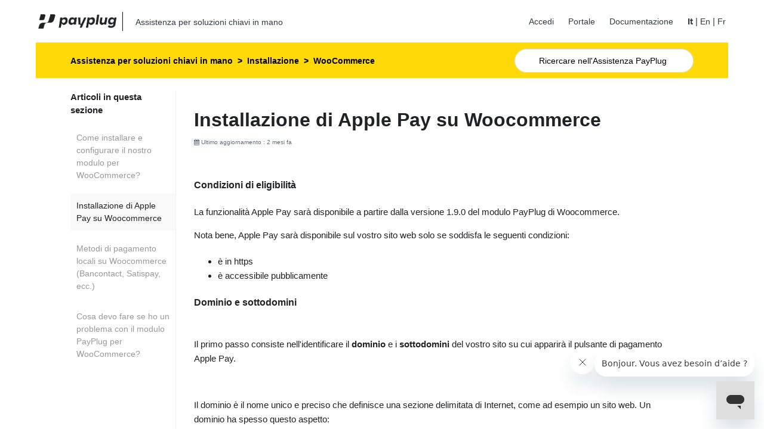

--- FILE ---
content_type: text/html; charset=utf-8
request_url: https://support.payplug.com/hc/it/articles/5812651415324-Installazione-di-Apple-Pay-su-Woocommerce
body_size: 7290
content:
<!DOCTYPE html>
<html dir="ltr" lang="it">
<head>
  <meta charset="utf-8" />
  <!-- v26840 -->


  <title>Installazione di Apple Pay su Woocommerce &ndash; Assistenza per soluzioni chiavi in mano</title>

  

  <meta name="description" content="Condizioni di eligibilità La funzionalità Apple Pay sarà disponibile a partire dalla versione 1.9.0 del modulo PayPlug di Woocommerce. ..." /><meta property="og:image" content="https://support.payplug.com/hc/theming_assets/01HZKTTWXBEV4R9N7WVJD2B7ME" />
<meta property="og:type" content="website" />
<meta property="og:site_name" content="Assistenza per soluzioni chiavi in mano" />
<meta property="og:title" content="Installazione di Apple Pay su Woocommerce" />
<meta property="og:description" content="Condizioni di eligibilità
La funzionalità Apple Pay sarà disponibile a partire dalla versione 1.9.0 del modulo PayPlug di Woocommerce. 
Nota bene, Apple Pay sarà disponibile sul vostro sito web sol..." />
<meta property="og:url" content="https://support.payplug.com/hc/it/articles/5812651415324-Installazione-di-Apple-Pay-su-Woocommerce" />
<link rel="canonical" href="https://support.payplug.com/hc/it/articles/5812651415324-Installazione-di-Apple-Pay-su-Woocommerce">
<link rel="alternate" hreflang="fr" href="https://support.payplug.com/hc/fr/articles/5812651415324-Installation-d-Apple-Pay-sur-Woocommerce">
<link rel="alternate" hreflang="it" href="https://support.payplug.com/hc/it/articles/5812651415324-Installazione-di-Apple-Pay-su-Woocommerce">
<link rel="alternate" hreflang="x-default" href="https://support.payplug.com/hc/fr/articles/5812651415324-Installation-d-Apple-Pay-sur-Woocommerce">

  <link rel="stylesheet" href="//static.zdassets.com/hc/assets/application-f34d73e002337ab267a13449ad9d7955.css" media="all" id="stylesheet" />
  <link rel="stylesheet" type="text/css" href="/hc/theming_assets/2374056/360000924651/style.css?digest=15732013173660">

  <link rel="icon" type="image/x-icon" href="/hc/theming_assets/01HZPK6J0FY44HP425SM6WCF5J">

    

  <link href="//netdna.bootstrapcdn.com/font-awesome/4.3.0/css/font-awesome.css" rel="stylesheet">
<meta content="width=device-width, initial-scale=1.0" name="viewport" />
<script src="https://code.jquery.com/jquery-2.2.4.min.js" integrity="sha256-BbhdlvQf/xTY9gja0Dq3HiwQF8LaCRTXxZKRutelT44=" crossorigin="anonymous"></script>
<script type="text/javascript">
  /* ================================================================
     Alexis R. template modifications bellow
	   More information inside the Wiki
   ================================================================ */

  function displayStatuspageAlert() {
    
  	// define incident level
  	const statusElements = document.querySelectorAll(".color-dot");
    let incidentLevel = 0; //major_outage = 3 / partial_outage = 2 / degraded_performance = 1 / operational=0
  	let message;
    for (let i = 0; i < statusElements.length; i++) {
      if (statusElements[i].classList.contains("degraded_performance") && incidentLevel == 0) {
        incidentLevel = 1;
				message = "Degraded performance";
      } else if (statusElements[i].classList.contains("partial_outage") && incidentLevel <= 1) {
        incidentLevel = 2;
  			message = "Partial outage";
      } else if (statusElements[i].classList.contains("partial_outage") && incidentLevel <= 2) {
        incidentLevel = 3;
				message = "Major outage";
      }
    }
		
		if(incidentLevel >= 1) {
      // add a specific style class to the header banner 
      const banner = document.querySelector("#main-content");
      banner.classList.add("incident-level-"+incidentLevel);
			
      // create a link to the status block anchor
      const parentElem = banner;
      const newLink = document.createElement('a');
      newLink.setAttribute('class','status-shortcut js-anchor-link');
			newLink.setAttribute('href','#status-page');
      newLink.innerText = message;
      parentElem.append(newLink);
  	}
  }
</script>
  
</head>
<body class="">
  
  
  

  <!-- Google Tag Manager (noscript) -->
<noscript><iframe src="https://www.googletagmanager.com/ns.html?id=GTM-M39CN67R"
height="0" width="0" style="display:none;visibility:hidden"></iframe></noscript>
<!-- End Google Tag Manager (noscript) -->

<header class="header">
  
  <!-- New to manage -->
  <!--<div class="nav-wrapper-desktop">
    <nav class="user-nav" id="user-nav">
      <ul class="user-nav-list">
        <li></li>
        <li><a class="submit-a-request" href="/hc/it/requests/new">Aprire una richiesta</a></li>
        
        
          <li>
            <a class="sign-in" rel="nofollow" data-auth-action="signin" title="Apre una finestra di dialogo" role="button" href="https://payplug.zendesk.com/access?brand_id=360000924651&amp;return_to=https%3A%2F%2Fsupport.payplug.com%2Fhc%2Fit%2Farticles%2F5812651415324-Installazione-di-Apple-Pay-su-Woocommerce">
              Accedi
            </a>
          </li>
        
      </ul>
    </nav>
    -->
  </div><!-- End of new to manage -->
  
  <!--<div class="logo">
		<a href="https://www.payplug.com"><img src="/hc/theming_assets/01HZPK67RP7WZRT0Z1D85MMMZY" alt="Home page del Centro assistenza Assistenza per soluzioni chiavi in mano"></a> 
    <span aria-hidden="true"><a title="Home page" href="/hc/it">Assistenza per soluzioni chiavi in mano</a></span>
  </div>-->

  <div class="logo">
    <a title="Home page" href="/hc/it">
      <img src="/hc/theming_assets/01HZKTTWXBEV4R9N7WVJD2B7ME" alt="Home page del Centro assistenza Assistenza per soluzioni chiavi in mano" />
      
        <span aria-hidden="true">Assistenza per soluzioni chiavi in mano</span>
    		<!--Assistenza per soluzioni chiavi in mano-->
      
    </a>
  </div>
  
  <div class="nav-wrapper">
    <span class="icon-menu" tabindex="0" role="button" aria-controls="user-nav" aria-expanded="false" aria-label="Alterna menu di navigazione"></span>
    <nav class="user-nav" id="user-nav">
			
      <!-- replace <li> -->
      
        <span>
          <a class="sign-in" rel="nofollow" data-auth-action="signin" title="Apre una finestra di dialogo" role="button" href="https://payplug.zendesk.com/access?brand_id=360000924651&amp;return_to=https%3A%2F%2Fsupport.payplug.com%2Fhc%2Fit%2Farticles%2F5812651415324-Installazione-di-Apple-Pay-su-Woocommerce">
            Accedi
          </a>
        </span>
      
      <span><a href="https://portal.payplug.com/signup">Portale</a></span>
      <span><a href="https://docs.payplug.com/api/">Documentazione</a></span>
      
    <div class="language-selector">
        
          <span class="language-item"><b>
            
              
                
                  It
                
              
            
          </b></span>
        
        
          <span  class="language-item"> | <a href="/hc/change_language/en-gb?return_to=%2Fhc%2Fen-gb" dir="ltr" rel="nofollow" role="menuitem">
            
            En
            
          </a></span>
        
          <span  class="language-item"> | <a href="/hc/change_language/fr?return_to=%2Fhc%2Ffr%2Farticles%2F5812651415324-Installation-d-Apple-Pay-sur-Woocommerce" dir="ltr" rel="nofollow" role="menuitem">
            
              
                Fr
              
            
          </a></span>
        
    </div>

    </nav>
  </div>
</header>


  <main role="main">
    <div class="container-divider"></div>


<div class="container-breadcrumbs">
  <div class="container">
    <nav class="sub-nav">
      <ol class="breadcrumbs">
  
    <li title="Assistenza per soluzioni chiavi in mano">
      
        <a href="/hc/it">Assistenza per soluzioni chiavi in mano</a>
      
    </li>
  
    <li title="Installazione">
      
        <a href="/hc/it/categories/360001280892-Installazione">Installazione</a>
      
    </li>
  
    <li title="WooCommerce">
      
        <a href="/hc/it/sections/360003511531-WooCommerce">WooCommerce</a>
      
    </li>
  
</ol>

      <form role="search" class="search" data-search="" action="/hc/it/search" accept-charset="UTF-8" method="get"><input type="hidden" name="utf8" value="&#x2713;" autocomplete="off" /><input type="search" name="query" id="query" placeholder="Cerca" aria-label="Cerca" /></form>
    </nav>
  </div>
</div>


<div class="container">
  <div class="article-container" id="article-container">
    <section class="article-sidebar">
      
        <section class="section-articles collapsible-sidebar">
        <h3 class="collapsible-sidebar-title sidenav-title">Articoli in questa sezione</h3>
        <ul>
          
            <li>
              <a href="/hc/it/articles/360021142352-Come-installare-e-configurare-il-nostro-modulo-per-WooCommerce" class="sidenav-item ">Come installare e configurare il nostro modulo per WooCommerce?</a>
            </li>
          
            <li>
              <a href="/hc/it/articles/5812651415324-Installazione-di-Apple-Pay-su-Woocommerce" class="sidenav-item current-article">Installazione di Apple Pay su Woocommerce</a>
            </li>
          
            <li>
              <a href="/hc/it/articles/5143344645148-Metodi-di-pagamento-locali-su-Woocommerce-Bancontact-Satispay-ecc" class="sidenav-item ">Metodi di pagamento locali su Woocommerce (Bancontact, Satispay, ecc.)</a>
            </li>
          
            <li>
              <a href="/hc/it/articles/360013915679-Cosa-devo-fare-se-ho-un-problema-con-il-modulo-PayPlug-per-WooCommerce" class="sidenav-item ">Cosa devo fare se ho un problema con il modulo PayPlug per WooCommerce?</a>
            </li>
          
        </ul>
        
        </section>
      
    </section>

    <article class="article">
      <header class="article-header">
        <h1 title="Installazione di Apple Pay su Woocommerce" class="article-title">
          Installazione di Apple Pay su Woocommerce
          
        </h1>

        <div class="article-author">
          <div class="article-meta">

            <ul class="meta-group">
              <li class="meta-data"><i class="fa fa-calendar"></i> Ultimo aggiornamento : <time datetime="2025-10-28T14:29:11Z" title="2025-10-28T14:29:11Z" data-datetime="relative">28 ottobre 2025 14:29</time></li>
            </ul>
          </div>
        </div>
      </header>

      <section class="article-info">
        <div class="article-content">
          <div class="article-body"><h4>Condizioni di eligibilità</h4>
<p>La funzionalità Apple Pay sarà disponibile a partire dalla versione 1.9.0 del modulo PayPlug di Woocommerce.&nbsp;</p>
<p>Nota bene, Apple Pay sarà disponibile sul vostro sito web solo se soddisfa le seguenti condizioni:</p>
<ul>
<li>è in https</li>
<li>è accessibile pubblicamente</li>
</ul>
<h4>Dominio e sottodomini</h4>
<p><br />Il primo passo consiste nell'identificare il <strong>dominio</strong> e i <strong>sottodomini</strong> del vostro sito su cui apparirà il pulsante di pagamento Apple Pay.</p>
<p>&nbsp;</p>
<p>Il dominio è il nome unico e preciso che definisce una sezione delimitata di Internet, come ad esempio un sito web. Un dominio ha spesso questo aspetto:</p>
<p class="wysiwyg-text-align-center"><a href="www.esempio.com." target="_self">www.esempio.com.</a></p>
<p>&nbsp;</p>
<p>Un sottodominio viene utilizzato per dividere un sito web in diverse sezioni, ad esempio :</p>
<p class="wysiwyg-text-align-center"><a href="www.esempio.com/carrello" target="_self">www.esempio.com/carrello</a> o <a href="www.esempio.com/contatto" target="_self">www.esempio.com/contatto</a></p>
<p>&nbsp;</p>
<h4>Hosting del file</h4>
<p><br />Il secondo passo consiste nel caricare il file sottostante sul tuo sito:</p>
<p>&nbsp;</p>
<p><a href="https://content.payplug.com/hubfs/Site/Zendesk/apple-developer-merchantid-domain-association" target="_self">apple-developer-merchantid-domain-association</a></p>
<p>&nbsp;</p>
<p>In 4 punti ecco come ospitare il file sul tuo sito:</p>
<p>1. Collegati a ftp, per farlo puoi usare un software come filezilla, ad esempio.</p>
<p><img src="/hc/article_attachments/5214193420060/Screen_IT_1.png" alt="Screen_IT_1.png" /></p>
<p>2. Crea una cartella .well-known sul tuo computer (se non appare, non esitare a forzare la visualizzazione delle cartelle nascoste)</p>
<p><img src="/hc/article_attachments/5214194049436/Screen_IT_2.png" alt="Screen_IT_2.png" /></p>
<p>3. Carica il file <strong>apple-developer-merchantid-domain-association</strong> fornito da PayPlug nella cartella .well-known</p>
<p><img src="/hc/article_attachments/5214209039004/Screen_IT_3.png" alt="Screen_IT_3.png" /></p>
<p>4. Verifica che venga visualizzato il messaggio <em>Tutti i file sono stati trasferiti correttamente.</em></p>
<p><img src="/hc/article_attachments/5214209953692/Screen_IT_4.png" alt="Screen_IT_4.png" /></p>
<p>5. Infine, invia un'e-mail a <a href="supporto@payplug.com" target="_self">supporto@payplug.com</a> in cui confermi di aver caricato il file e comunica il dominio e i sottodomini del tuo sito su cui vuoi che appaia il pulsante di pagamento Apple Pay.</p>
<p>&nbsp;</p>
<p>Da questo momento in poi, PayPlug si occupa delle formalità con Apple e vi ricontatterà il prima possibile per l'ultimo passo, l'attivazione.</p>
<h4>Attivazione nel back office di Woocommerce</h4>
<p>Per procedere all'ultima fase, basta andare nel back office di Woocommerce e attivare la funzionalità come illustrato di seguito.</p>
<p><img src="/hc/article_attachments/5953020653468/WooCo_ITA_Activation_Apple_Pay__1_.gif" alt="WooCo_ITA_Activation_Apple_Pay__1_.gif" /></p>
<p>L'attivazione è ora completa, se vuoi provare Apple Pay sul tuo negozio, non dimenticare di utilizzare Safari, il browser web di Apple. Apple Pay non è disponibile su altri browser, come ad esempio Google Chrome.</p>
<p>&nbsp;</p>
<p>Per saperne di più sulle funzionalità di Apple Pay, puoi leggere <a href="/hc/it/articles/5149384347292" target="_self">questo articolo</a>.</p></div>
					
          
          
          
        </div>
      </section>

      
      <footer>
        
          <div class="article-votes">
            <span class="article-votes-question">Questo articolo ti è stato utile?</span>
            <div class="article-votes-controls" role='radiogroup'>
              <button type="button" class="button article-vote article-vote-up" data-helper="vote" data-item="article" data-type="up" data-id="5812651415324" data-upvote-count="2" data-vote-count="4" data-vote-sum="0" data-vote-url="/hc/it/articles/5812651415324/vote" data-value="null" data-label="Utenti che ritengono sia utile: 2 su 4" data-selected-class="null" aria-label="Questo articolo è stato utile" aria-pressed="false">Sì</button>
              <button type="button" class="button article-vote article-vote-down" data-helper="vote" data-item="article" data-type="down" data-id="5812651415324" data-upvote-count="2" data-vote-count="4" data-vote-sum="0" data-vote-url="/hc/it/articles/5812651415324/vote" data-value="null" data-label="Utenti che ritengono sia utile: 2 su 4" data-selected-class="null" aria-label="Questo articolo non è stato utile" aria-pressed="false">No</button>
            </div>
            <small class="article-votes-count">
              <span class="article-vote-label" data-helper="vote" data-item="article" data-type="label" data-id="5812651415324" data-upvote-count="2" data-vote-count="4" data-vote-sum="0" data-vote-url="/hc/it/articles/5812651415324/vote" data-value="null" data-label="Utenti che ritengono sia utile: 2 su 4">Utenti che ritengono sia utile: 2 su 4</span>
            </small>
          </div>
        

        <div class="article-more-questions">
          Altre domande? <a href="/hc/it/requests/new">Invia una richiesta</a>
        </div>
        <div class="article-return-to-top">
          <a href="#article-container">Torna in alto<span class="icon-arrow-up"></span></a>
        </div>
      </footer>

      <section class="article-relatives">
        
          
  <section class="related-articles">
    
      <h2 class="related-articles-title">Articoli correlati</h2>
    
    <ul>
      
        <li>
          <a href="/hc/it/related/click?data=BAh7CjobZGVzdGluYXRpb25fYXJ0aWNsZV9pZGwrCJyOOe%2BuBDoYcmVmZXJyZXJfYXJ0aWNsZV9pZGwrCBzXBV1JBToLbG9jYWxlSSIHaXQGOgZFVDoIdXJsSSJML2hjL2l0L2FydGljbGVzLzUxNDkzODQzNDcyOTItSW5jYXNzYXJlLXBhZ2FtZW50aS1BcHBsZS1QYXktY29uLVBheVBsdWcGOwhUOglyYW5raQY%3D--22d93b264bf31789448ef84f5892f0b9312f6e2d" rel="nofollow">Incassare pagamenti Apple Pay con PayPlug</a>
        </li>
      
        <li>
          <a href="/hc/it/related/click?data=[base64]%3D%3D--378c73931ca77c23141a90cc5178779fa1f9af25" rel="nofollow">Installazione di Apple Pay su Prestashop</a>
        </li>
      
        <li>
          <a href="/hc/it/related/click?data=[base64]%3D--c5cfa65dfe46ed60c945f466cb42659d8d29db6f" rel="nofollow">PayLater: Il pagamento rateale garantito</a>
        </li>
      
        <li>
          <a href="/hc/it/related/click?data=[base64]%3D%3D--283a293e012924cb820d00e6aadb535036ec8281" rel="nofollow">iDeal da Payplug</a>
        </li>
      
        <li>
          <a href="/hc/it/related/click?data=[base64]" rel="nofollow">Come chiudere il mio conto Payplug?</a>
        </li>
      
    </ul>
  </section>


        
      </section>
      <section id="more_help">
        <h4><i class="fa fa-info-circle"></i> Non trovi l'informazione che cerchi? Effettua una nuova ricerca o <a href="https://payplug.zendesk.com/hc/requests/new">Contatti</a>.</h4>
      </section>
      
    </article>
  </div>
</div>

  </main>

  <footer class="footer">
  
  <div class="footer-inner">
    <div class="copyright">© 2024 <a href="https://www.payplug.com">Payplug</a>, Tutti i diritti riservati.</div>
    
    <div class="footer-social">
      <ul>
        <li><a target="_blank" href="https://www.facebook.com/PayPlug/" rel="nofollow"><i class="fa fa-facebook"></i></a></li>
        <li><a target="_blank" href="https://twitter.com/payplug?lang=fr" rel="nofollow"><i class="fa fa-twitter"></i></a></li>
        <li><a target="_blank" href="https://www.linkedin.com/company/payplug" rel="nofollow"><i class="fa fa-linkedin"></i></a></li>
        <li><a href="/hc/fr/articles/4408489600402"><i class="fa fa-user-secret"></i></a></li>
      </ul>
    </div>
    
  </div>
</footer>


  <!-- / -->

  
  <script src="//static.zdassets.com/hc/assets/it.8c3fdfcb4a78fd666de6.js"></script>
  

  <script type="text/javascript">
  /*

    Greetings sourcecode lurker!

    This is for internal Zendesk and legacy usage,
    we don't support or guarantee any of these values
    so please don't build stuff on top of them.

  */

  HelpCenter = {};
  HelpCenter.account = {"subdomain":"payplug","environment":"production","name":"Payplug"};
  HelpCenter.user = {"identifier":"da39a3ee5e6b4b0d3255bfef95601890afd80709","email":null,"name":"","role":"anonymous","avatar_url":"https://assets.zendesk.com/hc/assets/default_avatar.png","is_admin":false,"organizations":[],"groups":[]};
  HelpCenter.internal = {"asset_url":"//static.zdassets.com/hc/assets/","web_widget_asset_composer_url":"https://static.zdassets.com/ekr/snippet.js","current_session":{"locale":"it","csrf_token":null,"shared_csrf_token":null},"usage_tracking":{"event":"article_viewed","data":"[base64]--ebc3a2c44af6a09d7b84c62ef3715b02c167cece","url":"https://support.payplug.com/hc/activity"},"current_record_id":"5812651415324","current_record_url":"/hc/it/articles/5812651415324-Installazione-di-Apple-Pay-su-Woocommerce","current_record_title":"Installazione di Apple Pay su Woocommerce","current_text_direction":"ltr","current_brand_id":360000924651,"current_brand_name":"Payplug","current_brand_url":"https://payplug.zendesk.com","current_brand_active":true,"current_path":"/hc/it/articles/5812651415324-Installazione-di-Apple-Pay-su-Woocommerce","show_autocomplete_breadcrumbs":true,"user_info_changing_enabled":false,"has_user_profiles_enabled":true,"has_end_user_attachments":true,"user_aliases_enabled":false,"has_anonymous_kb_voting":true,"has_multi_language_help_center":true,"show_at_mentions":true,"embeddables_config":{"embeddables_web_widget":true,"embeddables_help_center_auth_enabled":false,"embeddables_connect_ipms":false},"answer_bot_subdomain":"static","gather_plan_state":"subscribed","has_article_verification":false,"has_gather":true,"has_ckeditor":false,"has_community_enabled":false,"has_community_badges":true,"has_community_post_content_tagging":false,"has_gather_content_tags":true,"has_guide_content_tags":true,"has_user_segments":true,"has_answer_bot_web_form_enabled":false,"has_garden_modals":false,"theming_cookie_key":"hc-da39a3ee5e6b4b0d3255bfef95601890afd80709-2-preview","is_preview":false,"has_search_settings_in_plan":true,"theming_api_version":2,"theming_settings":{"brand_color":"rgba(33, 34, 37, 1)","brand_text_color":"#FFFFFF","text_color":"#2F3941","link_color":"#1F73B7","hover_link_color":"#0F3554","visited_link_color":"#9358B0","background_color":"#FFFFFF","heading_font":"-apple-system, BlinkMacSystemFont, 'Segoe UI', Helvetica, Arial, sans-serif","text_font":"-apple-system, BlinkMacSystemFont, 'Segoe UI', Helvetica, Arial, sans-serif","logo":"/hc/theming_assets/01HZKTTWXBEV4R9N7WVJD2B7ME","show_brand_name":true,"favicon":"/hc/theming_assets/01HZPK6J0FY44HP425SM6WCF5J","homepage_background_image":"/hc/theming_assets/01J06DQG19750T6EJ4ANDHMZX6","community_background_image":"/hc/theming_assets/01HZPK6J6NPE1HRBR0ZQZ4C0MY","community_image":"/hc/theming_assets/01HZPK6JC4RPMDB9P2WG296YVA","instant_search":true,"scoped_kb_search":true,"scoped_community_search":true,"show_recent_activity":true,"show_articles_in_section":true,"show_article_author":true,"show_article_comments":true,"show_follow_article":true,"show_recently_viewed_articles":true,"show_related_articles":true,"show_article_sharing":true,"show_follow_section":true,"show_follow_post":true,"show_post_sharing":true,"show_follow_topic":true,"request_list_beta":false},"has_pci_credit_card_custom_field":false,"help_center_restricted":false,"is_assuming_someone_else":false,"flash_messages":[],"user_photo_editing_enabled":true,"user_preferred_locale":"fr","base_locale":"it","login_url":"https://payplug.zendesk.com/access?brand_id=360000924651\u0026return_to=https%3A%2F%2Fsupport.payplug.com%2Fhc%2Fit%2Farticles%2F5812651415324-Installazione-di-Apple-Pay-su-Woocommerce","has_alternate_templates":false,"has_custom_statuses_enabled":true,"has_hc_generative_answers_setting_enabled":true,"has_generative_search_with_zgpt_enabled":false,"has_suggested_initial_questions_enabled":false,"has_guide_service_catalog":true,"has_service_catalog_search_poc":false,"has_service_catalog_itam":false,"has_csat_reverse_2_scale_in_mobile":false,"has_knowledge_navigation":false,"has_unified_navigation":false,"has_unified_navigation_eap_access":false,"has_csat_bet365_branding":false,"version":"v26840","dev_mode":false};
</script>

  
  
  <script src="//static.zdassets.com/hc/assets/hc_enduser-be182e02d9d03985cf4f06a89a977e3d.js"></script>
  <script type="text/javascript" src="/hc/theming_assets/2374056/360000924651/script.js?digest=15732013173660"></script>
  
</body>
</html>

--- FILE ---
content_type: text/css; charset=utf-8
request_url: https://support.payplug.com/hc/theming_assets/2374056/360000924651/style.css?digest=15732013173660
body_size: 21632
content:
@charset "UTF-8";
/***** Base *****/
* {
  box-sizing: border-box;
}

.type-poppins {
  font-family:Poppins,Arial,sans-serif
}

@font-face {
  font-family:Poppins;
  src:url({{asset 'poppins-regular-webfont.woff2'}}) format("woff2"),url({{asset 'poppins-regular-webfont.woff'}}) format("woff");
  font-weight:400;
  font-style:normal;
  font-display:auto
}

@font-face {
  font-family:Poppins-semi;
  src:url({{asset 'poppins-semibold-webfont.woff2'}}) format("woff2"),url({{asset 'poppins-semibold-webfont.woff'}}) format("woff");
  font-weight:700;
  font-style:normal;
  font-display:auto
}



.type-gantari {
  font-family:Gantari,Arial,sans-serif
}

@font-face {
  font-family:Gantari;
  src:url({{asset 'Gantari-Regular.woff2'}}) format("woff2");
  font-weight:400;
  font-style:normal;
  font-display:auto
}

@font-face {
  font-family:Gantari-semi;
  src:url({{asset 'Gantari-SemiBold.woff2'}}) format("woff2");
  font-weight:700;
  font-style:normal;
  font-display:auto
}


body {
  background-color: #FFFFFF;
  color: #212225;
  font-family: Gantari, Arial, sans-serif;
  font-size: 15px;
  font-weight: 400;
  line-height: 1.5;
  -webkit-font-smoothing: antialiased;
}

@media (min-width: 1024px) {
  body > main {
    min-height: 65vh;
  }
}

h1, h2, h3, h4, h5, h6 {
  font-family: Gantari-semi, Arial, sans-serif;
  margin-top: 0;
}

h1 {
  font-size: 32px;
}

h2 {
  font-size: 22px;
}

h3 {
  font-size: 18px;
  font-weight: 600;
}

h4 {
  color: #212225;
  font-size: 16px;
}

a {
  color: #1F73B7;
  text-decoration: none;
}

a:hover, a:active, a:focus {
  text-decoration: underline;
}

hr {
  border:0.5px dashed #cecece;
}

input,
textarea {
  color: #000;
  font-size: 14px;
}

input {
  font-weight: 300;
  max-width: 100%;
  box-sizing: border-box;
  outline: none;
  transition: border .12s ease-in-out;
}

input:focus {
  border: 1px solid rgba(33, 34, 37, 1);
}

input[disabled] {
  background-color: #ddd;
}

select {
  -webkit-appearance: none;
  -moz-appearance: none;
  background: url(/hc/theming_assets/01HZPK6613RWHZ501Z25FFB1KP) no-repeat #fff;
  background-position: right 10px center;
  border: 1px solid #ddd;
  border-radius: 4px;
  padding: 8px 30px 8px 10px;
  outline: none;
  color: #555;
  width: 100%;
}

select:focus {
  border: 1px solid rgba(33, 34, 37, 1);
}

select::-ms-expand {
  display: none;
}

textarea {
  border: 1px solid #ddd;
  border-radius: 2px;
  resize: vertical;
  width: 100%;
  outline: none;
  padding: 10px;
}

textarea:focus {
  border: 1px solid rgba(33, 34, 37, 1);
}

section {
  position: relative;
}

.container {
  max-width: 1160px;
  margin: 0 auto;
  padding: 0 5%;
}

.greyLight {
  background: #f6f6f8;
}

.greenlight {
  background: #f6f6f8;
  border-top: 1px dashed #cecece;
  border-bottom: 1px dashed #cecece;
  height:100%;
  width:100%;
  overflow: hidden;
  position: relative;
}

.greenlight_back:before {
  background-image: url(//theme.zdassets.com/theme_assets/2374056/64bfe53c59d8ff145df958917506a7ff4ff1cf5f.svg);
  background-repeat: no-repeat;
  background-position: left bottom;
  content: "";
  display: block;
  position: absolute;
  top: -20px;
  left: 90%;
  height:100%;
  width:100%;
  z-index: 0;
  opacity: 0.5;
}

.redlight {
  background: #FF695E;
  border-top: 1px dashed #000000;
  border-bottom: 1px dashed #000000;
  color: #FFFFFF;
  height:100%;
  width:100%;
  overflow: hidden;
  position: relative;
}

.redlight_back:before {
  background-image: url($assets-corona-4944192_960_720-png);
  background-repeat: no-repeat;
  background-position: right center;
  content: "";
  filter: grayscale(1);
  display: block;
  position: absolute;
  top: 0;
  right: 40%;
  height:100%;
  width:100%;
  z-index: 0;
  opacity: 0.03;
}



.home_section {
  padding: 40px 0px;
}

.home_section h2 {
	text-align: center;
  color: #212225;
  font-size: 26px;
  line-height: 32px;
  margin-bottom: 60px;
  text-transform: uppercase;
}

.home_section p {
	text-align: center;
}

@media (min-width: 1160px) {
  .container {
    padding: 0;
    width: 90%;
  }
}

.container-divider {
  border-top: 1px solid #ddd;
}

ul {
  list-style: none;
  margin: 0;
  padding: 0;
}

.error-page {
  max-width: 1160px;
  margin: 0 auto;
  padding: 0 5%;
}

@media (min-width: 1160px) {
  .error-page {
    padding: 0;
    width: 90%;
  }
}

.dropdown-toggle {
  background: none;
  border: 0;
  padding: 0;
  text-align: initial;
}

.dropdown-toggle:focus {
  outline: 0;
  text-decoration: underline;
}

.dropdown-toggle::after {
  color: inherit;
}

/***** Buttons *****/
.button, [role="button"] {
  border: 1px solid rgba(33, 34, 37, 1);
  border-radius: 4px;
  color: rgba(33, 34, 37, 1);
  cursor: pointer;
  display: inline-block;
  font-size: 12px;
  line-height: 2.34;
  margin: 0;
  padding: 0 20px;
  text-align: center;
  transition: background-color .12s ease-in-out, border-color .12s ease-in-out, color .15s ease-in-out;
  user-select: none;
  white-space: nowrap;
  width: 100%;
  -webkit-touch-callout: none;
}

@media (min-width: 768px) {
  .button, [role="button"] {
    width: auto;
  }
}

.button::after, [role="button"]::after {
  color: rgba(33, 34, 37, 1);
}

.button:hover, .button:active, .button:focus, .button[aria-selected="true"], [role="button"]:hover, [role="button"]:active, [role="button"]:focus, [role="button"][aria-selected="true"] {
  background-color: rgba(33, 34, 37, 1);
  color: #FFFFFF;
  text-decoration: none;
}

/* Add Alexis R. to manage sign in link with role=button */
.sign-in[role="button"]:hover {
  color: inherit;
}

.button[aria-selected="true"]:hover, .button[aria-selected="true"]:focus, .button[aria-selected="true"]:active, [role="button"][aria-selected="true"]:hover, [role="button"][aria-selected="true"]:focus, [role="button"][aria-selected="true"]:active {
  background-color: #000;
  border-color: #000;
}

.button[data-disabled], [role="button"][data-disabled] {
  cursor: default;
}

.button-large, input[type="submit"] {
  background-color: rgba(33, 34, 37, 1);
  border: 0;
  border-radius: 4px;
  color: #FFFFFF;
  font-size: 14px;
  font-weight: 400;
  line-height: 2.72;
  min-width: 190px;
  padding: 0 1.9286em;
  width: 100%;
}

@media (min-width: 768px) {
  .button-large, input[type="submit"] {
    width: auto;
  }
}

.button-large:hover, .button-large:active, .button-large:focus, input[type="submit"]:hover, input[type="submit"]:active, input[type="submit"]:focus {
  background-color: #000;
}

.button-large[disabled], input[type="submit"][disabled] {
  background-color: #ddd;
}

.button-secondary {
  color: #5a6d7c;
  border: 1px solid #ddd;
  background-color: transparent;
}

.button-secondary:hover, .button-secondary:focus, .button-secondary:active {
  color: #2F3941;
  border: 1px solid #ddd;
  background-color: #f7f7f7;
}

/***** Tables *****/
.table {
  width: 100%;
  table-layout: fixed;
}

@media (min-width: 768px) {
  .table {
    table-layout: auto;
  }
}

.table th,
.table th a {
  border-top: 1px solid #ddd;
  color: #535353;
  font-size: 12px;
  font-weight: 400;
  text-align: left;
}

[dir="rtl"] .table th, [dir="rtl"]
.table th a {
  text-align: right;
}

.table tr {
  border-bottom: 1px solid #ddd;
  display: block;
  padding: 20px 0;
}

table td {
  padding: 20px;
}

@media (min-width: 768px) {
  .table tr {
    display: table-row;
  }
}

.table td {
  display: block;
}

@media (min-width: 768px) {
  .table td {
    display: table-cell;
  }
}

@media (min-width: 1024px) {
  .table td, .table th {
    padding: 20px 30px;
  }
}

@media (min-width: 768px) {
  .table td, .table th {
    padding: 10px 20px;
    height: 60px;
  }
}

/***** Forms *****/


.container_stonly {
  display: flex;
  flex-direction: inherit;
  padding: 20px 0;
}

section#stonly {
	min-width: 65%;
	margin-right: 25px;
}

#pos_faq .blocks-item {
  max-width: 140px;
  margin: 15px;
}

section.section.section_margin_bottom {
  margin-bottom: 14px;
}

@media (max-width: 768px) {
  section#stonly {
    min-width: 100%;
    margin-right: 0;
  }
  .container_stonly {
  	flex-direction: column;
	}
}



/***** Forms *****/

section#the_form {
	min-width: 45%;
}

.form {
  max-width: 650px;
}

.form-field ~ .form-field {
  margin-top: 25px;
}

.form-field label {
  display: block;
  font-size: 13px;
  margin-bottom: 5px;
}

.form-field input {
  border: 1px solid #ddd;
  border-radius: 4px;
  padding: 10px;
  width: 100%;
}

.form-field input:focus {
  border: 1px solid rgba(33, 34, 37, 1);
}

.form-field input[type="text"] {
  border: 1px solid #ddd;
  border-radius: 4px;
}

.form-field input[type="text"]:focus {
  border: 1px solid rgba(33, 34, 37, 1);
}

.form-field input[type="checkbox"] {
  width: auto;
}

.form-field .nesty-input {
  border-radius: 4px;
  height: 40px;
  line-height: 40px;
  outline: none;
  vertical-align: middle;
}

.form-field .nesty-input:focus {
  border: 1px solid rgba(33, 34, 37, 1);
  text-decoration: none;
}

.form-field .hc-multiselect-toggle:focus {
  outline: none;
  border: 1px solid rgba(33, 34, 37, 1);
  text-decoration: none;
}

.form-field textarea {
  vertical-align: middle;
}

.form-field input[type="checkbox"] + label {
  margin: 0 0 0 10px;
}

.form-field.required > label::after {
  content: "*";
  color: #f00;
  margin-left: 2px;
}

.form-field .optional {
  color: #5a6d7c;
  margin-left: 4px;
}

.form-field p {
  color: #5a6d7c;
  font-size: 12px;
  margin: 5px 0;
}

[data-loading="true"] input,
[data-loading="true"] textarea {
  background: transparent url(/hc/theming_assets/01HZPK69ZPBK486J93M67G2CR6) 99% 50% no-repeat;
  background-size: 16px 16px;
}

.form footer {
  margin-top: 40px;
  padding-top: 30px;
}

.form footer a {
  color: #5a6d7c;
  cursor: pointer;
  margin-right: 15px;
}

.form .suggestion-list {
  font-size: 13px;
  margin-top: 30px;
}

.form .suggestion-list label {
  border-bottom: 1px solid #ddd;
  display: block;
  padding-bottom: 5px;
}

.form .suggestion-list li {
  padding: 10px 0;
}

.form .suggestion-list li a:visited {
  color: #103c60;
}

.infos_db, .infos_un {
  display:none;
}

.form_disclaimer {
  padding: 5px;
  margin: 5px 5px 15px 5px;
  border: 1px solid #ddd;
  background-color: #f6f6f8;
  font-size: 12px;
}


/***** Header *****/
.header {
  max-width: 1160px;
  margin: 0 auto;
  padding: 0 5%;
  position: relative;
  align-items: center;
  display: flex;
  height: 71px;
  justify-content: space-between;
}

@media (min-width: 1160px) {
  .header {
    padding: 0;
    width: 90%;
  }
}

.logo {
  position: relative;
  font-size: 20px;
  color: #313a43;
  vertical-align: baseline;
}

.logo img {
  max-height: 32px;
  display: inline-block;
	vertical-align: top;
}

.logo a {
	color: #313a43;
}

.logo a:hover {
  opacity: 0.8;
  text-decoration: none;
}

.user-nav {
  display: block;
  position: inherit;
  white-space: nowrap;
}

@media (max-width: 768px) {
  .user-nav {
    position: relative;
    display: contents;
  }
}

.user-nav[aria-expanded="true"] {
  background-color: #fff;
  box-shadow: 0 0 4px 0 rgba(0, 0, 0, 0.15), 0 4px 10px 0 rgba(0, 0, 0, 0.1);
  border: solid 1px #ddd;
  right: 0;
  left: 0;
  top: 71px;
  z-index: 1;
}

.user-nav[aria-expanded="true"] > a {
  display: block;
  margin: 20px;
}

.nav-wrapper a {
  border: 0;
  color: #313a43;
  display: none;
  font-size: 14px;
  padding: 0 20px 0 0;
  width: auto;
}


@media (min-width: 768px) {
  .nav-wrapper a {
    display: inline-block;
  }
}

[dir="rtl"] .nav-wrapper a {
  padding: 0 0 0 20px;
}

.nav-wrapper a:hover, .nav-wrapper a:focus, .nav-wrapper a:active {
  background-color: transparent;
	opacity: 0.8;
  text-decoration: none;
}

.nav-wrapper a.login {
  display: inline-block;
}

.nav-wrapper .icon-menu {
  border: 0;
  color: #1F73B7;
  cursor: pointer;
  display: inline-block;
  margin-right: 10px;
  padding: 0;
  width: auto;
}

@media (min-width: 768px) {
  .nav-wrapper .icon-menu {
    display: none;
  }
}

[dir="rtl"] .nav-wrapper .icon-menu {
  margin-left: 10px;
  margin-right: 0;
}

.nav-wrapper .icon-menu:hover, .nav-wrapper .icon-menu:focus, .nav-wrapper .icon-menu:active {
  background-color: transparent;
  color: #1F73B7;
}

/***** User info in header *****/
.user-info {
  display: inline-block;
}

.user-info .dropdown-toggle::after {
  display: none;
}

@media (min-width: 768px) {
  .user-info .dropdown-toggle::after {
    display: inline-block;
  }
}

.user-info > [role="button"] {
  border: 0;
  color: #1F73B7;
  min-width: 0;
  padding: 0;
  white-space: nowrap;
}

.user-info > [role="button"]:hover, .user-info > [role="button"]:focus {
  color: #1F73B7;
  background-color: transparent;
}

.user-info > [role="button"]::after {
  color: #1F73B7;
  padding-right: 15px;
}

[dir="rtl"] .user-info > [role="button"]::after {
  padding-left: 15px;
  padding-right: 0;
}

#user #user-name {
  display: none;
  font-size: 14px;
}

@media (min-width: 768px) {
  #user #user-name {
    display: inline-block;
  }
}

#user #user-name:hover {
  text-decoration: underline;
}

/***** User avatar *****/
.user-avatar {
  height: 25px;
  width: 25px;
  border-radius: 50%;
  display: inline-block;
  vertical-align: middle;
}

.avatar {
  display: inline-block;
  position: relative;
}

.avatar img {
  height: 40px;
  width: 40px;
}

.avatar .icon-agent::before {
  background-color: rgba(33, 34, 37, 1);
  border: 2px solid #fff;
  border-radius: 50%;
  bottom: -4px;
  color: #FFFFFF;
  content: "\1F464";
  font-size: 14px;
  height: 14px;
  line-height: 14px;
  position: absolute;
  right: -2px;
  text-align: center;
  width: 14px;
}

/***** Footer *****/
/* Alexis */

.footer {
  padding: 40px 0 60px;
  border-bottom: 0;
  color: #fff;
  font-family: Gantari, Arial, sans-serif;
  background-color: #212225;
  font-size: 14.4px;
  line-height: 23.76px;
}

.footer a {
  color: #fff;
  font-weight: bold;
  position: relative;
}

.footer-inner {
  max-width: 1160px;
  margin: 0 auto;
  padding: 0 5%;
  display: flex;
	flex-direction: row;
	flex-wrap: nowrap;
  justify-content: center;
}

@media (min-width: 1160px) {
  .footer-inner {
    padding: 0;
    width: 90%;
  }
}

.footer-language-selector {
  color: #313a43;
  display: inline-block;
  font-weight: 300;
}

.footer-language-selector button {
  color: #313a43;
  display: inline-block;
}

.language-selector {
  color: #313a43;
  display: inline-block;
  font-weight: 300;

}

.language-selector a {
    font-size: 14px;
    padding: 0;
    color: #313a43;
}


.footer-social {
  display: inline-block;
/*   float: right; */
/*   position: absolute; */
  white-space: nowrap;
/*   left: 50%; /* right: 0 */ */
/*   margin-left: 120px; /* margin-right: 120px; */ */
}

@media (max-width: 768px) {
.footer-social {
    margin-right: 60px;
    display: contents;
    position: inherit;
  }
}

.footer-social ul {
  list-style: none;
  margin: 0;
  padding: 0;
  color: #fff;
}

.footer-social ul li {
  padding-left: 18px;
  display: inline-block;
}

.footer-social ul li a {
  color: #fff;
  font-weight: bold;
  position: relative;
  font-size: 26px;
}

/***** Breadcrumbs *****/

.container-breadcrumbs {
  background: #FFD908 none repeat scroll 0 0;
  height: 60px;
  position: relative;
  width: 100%;
  padding: 5px 0;
  margin-bottom: 20px;
  border-bottom: 1px solid #fff;
}

.breadcrumbs {
  margin: 0 0 15px 0;
  padding: 0;
}

@media (min-width: 768px) {
  .breadcrumbs {
    margin: 0;
  }
}

.breadcrumbs li {
  color: #000;
  display: inline;
  font-weight: 600;
  font-size: 14px;
  max-width: 450px;
  overflow: hidden;
  text-overflow: ellipsis;
  height: 50px;
  line-height: 50px;
}

.breadcrumbs li + li::before {
  content: ">";
  margin: 0 4px;
  color: #000;
}

.breadcrumbs li a {
  color: #000;
}

.breadcrumbs li a:hover {
  color: #212225;
  text-decoration: none;
}

/***** Search field *****/
.search {
  position: relative;
}

.search input[type="search"] {
  border: none;
  background-color: #F4F6F7;
  box-sizing: border-box;
  color: #FFF;
  height: 40px;
  padding-left: 40px;
  padding-right: 20px;
  -webkit-appearance: none;
  width: 100%;
}

[dir="rtl"] .search input[type="search"] {
  padding-right: 40px;
  padding-left: 20px;
}

.search input[type="search"]:focus {
  border: 1px solid rgba(33, 34, 37, 1);
  color: #000;
}

.search::before {
  position: relative;
  top: 50%;
  transform: translateY(-50%);
  background-color: #F4F6F7;
  color: #000;
  /* content: "\1F50D"; Alexis */
  font-size: 18px;
  position: absolute;
  left: 15px;
}

.search .clear-button {
  align-items: center;
  box-sizing: border-box;
  color: #777;
  cursor: pointer;
  display: none;
  flex: none;
  justify-content: center;
  padding: 0 15px;
}

.search .clear-button:hover {
  background-color: rgba(33, 34, 37, 1);
  color: #fff;
}

.search .clear-button:focus {
  outline: 0;
  box-shadow: 0 0 0 3px rgba(33, 34, 37, 1);
}

.search-has-value .clear-button {
  display: flex;
}

h2.search-result-title {
  margin-bottom: 0px;
}


[dir="rtl"] .search::before {
  right: 15px;
  left: auto;
}

.search-full input[type="search"] {
  border: none;
}

input#query::placeholder {
 color: #000; 
}


/***** Hero component *****/
.hero {
  background:url(/hc/theming_assets/01J06DQG19750T6EJ4ANDHMZX6);
  background-position: center;
  background-size: cover;
  height: 300px;
  padding: 0 20px;
  text-align: center;
  width: 100%;
}

.hero-inner {
  position: relative;
  top: 50%;
  transform: translateY(-50%);
  max-width: 640px;
  margin: 0 auto;
}

.hero-inner h1 {
  color: #FFFFFF;
  font-size: 35px;
  margin: 0 0 20px;
  text-shadow: 0 1px 1px #333;
}

.page-header {
  display: flex;
  flex-direction: column;
  flex-wrap: wrap;
  justify-content: space-between;
  margin: 10px 0;
}


@media (max-width: 1024px) {
  .page-header {
    margin-top:50px;
  }
}

@media (min-width: 768px) {
  .page-header {
    align-items: baseline;
    flex-direction: row;
    margin: 0;
  }
}

.page-header .section-subscribe {
  flex-shrink: 0;
  margin-bottom: 10px;
}

@media (min-width: 768px) {
  .page-header .section-subscribe {
    margin-bottom: 0;
  }
}

.page-header h1 {
  flex-grow: 1;
  margin-bottom: 10px;
  color: #29313a;
}

.page-header-description {
  font-style: italic;
  font-weight: 300;
  margin: 0 0 30px 0;
  word-break: break-word;
}

@media (min-width: 1024px) {
  .page-header-description {
    flex-basis: 100%;
  }
}

.page-header .icon-lock::before {
  content: "\1F512";
  font-size: 20px;
  position: relative;
  left: -5px;
  vertical-align: baseline;
}

.sub-nav {
  display: flex;
  flex-direction: column;
  justify-content: space-between;
  margin-bottom: 30px;
  min-height: 50px;
  padding-bottom: 15px;
}

@media (min-width: 768px) {
  .sub-nav {
    align-items: baseline;
    flex-direction: row;
  }
}

@media (min-width: 768px) {
  .sub-nav input[type="search"] {
    min-width: 300px;
  }
}

.sub-nav input[type="search"]::after {
  font-size: 15px;
}

/***** Blocks *****/
/* Used in Homepage#categories and Community#topics */
.blocks-list {
  display: flex;
  flex-wrap: wrap;
  justify-content: flex-start;
  list-style: none;
  padding: 0;
}

@media (min-width: 768px) {
  .blocks-list {
    margin: 0 -15px;
  }
}

.blocks-item {
  box-sizing: border-box;
  color: rgba(33, 34, 37, 1);
  display: flex;
  flex: 1 0 340px;
  flex-direction: column;
  justify-content: center;
  margin: 0 0 30px;
  max-width: 30%;
  text-align: center;
}

.blocks-item .fa {
  color: #0555EB;
  display: inline-block;
  font-size: 50px;
  margin-bottom: 12px;
}

@media (min-width: 768px) {
  .blocks-item {
    margin: 0 15px 30px;
    max-width: 22%;
  }
}


.blocks-item:hover *, .blocks-item:focus *, .blocks-item:active * {
  opacity: 0.8;
}

.blocks-item-internal {
  background-color: transparent;
  border: 1px solid #ddd;
}

.blocks-item-internal .icon-lock::before {
  content: "\1F512";
  font-size: 15px;
  bottom: 5px;
  position: relative;
}

.blocks-item-internal a {
  color: #2F3941;
}

.blocks-item-link {
  color: rgba(33, 34, 37, 1);
  padding: 20px 30px;
}

.blocks-item-link:hover, .blocks-item-link:focus, .blocks-item-link:active {
  text-decoration: none;
}

img.home_picto {
  width: 75px;
}

.blocks-item-title {
  margin-bottom: 0;
}

.blocks-item-description {
  font-weight: 300;
  margin: 0;
}

.blocks-item-description:not(:empty) {
  margin-top: 10px;
}

/***** Homepage *****/
.section {
  margin-bottom: 0px;
}

@media (min-width: 768px) {
  .section {
    margin-bottom: 0px;
  }
}

.section h2 {
  margin-bottom: 10px;
  text-align: center;
}

/***** Promoted articles *****/
.promoted-articles {
  display: flex;
  flex-direction: column;
  flex-wrap: wrap;
}

section.promoted-div.articles {
  float: right;
  display: inline-block;
  width: 48%;
}

@media (min-width: 1024px) {
  .promoted-articles {
    flex-direction: row;
  }
}

.promoted-articles-item {
  flex: 1 0 auto;
}

@media (min-width: 1024px) {
  .promoted-articles-item {
    align-self: flex-end;
    flex: 0 0 auto;
    padding-right: 30px;
    width: 33%;
    /* Three columns on desktop */
  }
  [dir="rtl"] .promoted-articles-item {
    padding: 0 0 0 30px;
  }
  section.promoted-div.articles {	
  	width: 100%;
  }
  
  
}

.promoted-articles-item:nth-child(3n) {
  padding-right: 0;
}

.promoted-articles-item a {
  display: block;
  border-bottom: 1px solid #ddd;
  padding: 15px 0;
  color: #2F3941;
}

.promoted-articles-item .icon-lock::before {
  vertical-align: baseline;
}

.promoted-articles-item:last-child a {
  border: 0;
}

@media (min-width: 1024px) {
  .promoted-articles-item:last-child a {
    border-bottom: 1px solid #ddd;
  }
  
  section.promoted-div.articles {	
  	width: 100%;
  }
  
}


/***** Community section in homepage *****/
.community {
  text-align: center;
}

.community-image {
  min-height: 300px;
  background-image: url(/hc/theming_assets/01HZPK6JC4RPMDB9P2WG296YVA);
  background-position: center;
  background-repeat: no-repeat;
  max-width: 100%;
}

.community,
.activity {
  border-top: 1px solid #ddd;
  padding: 30px 0;
}

/***** Recent activity *****/
.recent-activity-header {
  margin-bottom: 10px;
  text-align: center;
}

.recent-activity-list {
  padding: 0;
}

.recent-activity-item {
  border-bottom: 1px solid #ddd;
  overflow: auto;
  padding: 20px 0;
}

.recent-activity-item-parent {
  font-size: 16px;
}

.recent-activity-item-parent, .recent-activity-item-link {
  margin: 6px 0;
  color: #2F3941;
  display: inline-block;
  width: 100%;
}

.recent-activity {
  width: 50%;
  display: inline-block;
  padding-right: 10%;
  padding-top: 0;
}

@media (min-width: 768px) {
  .recent-activity-item-parent, .recent-activity-item-link {
    width: 70%;
    margin: 0;
  }
}

.recent-activity-item-link {
  font-size: 14px;
  font-weight: 300;
}

.recent-activity-item-meta {
  margin: 15px 0 0 0;
  float: none;
}

@media (min-width: 768px) {
  .recent-activity-item-meta {
    margin: 0;
    float: right;
  }
  [dir="rtl"] .recent-activity-item-meta {
    float: left;
  }
}

.recent-activity-item-time, .recent-activity-item-comment {
  color: #5a6d7c;
  display: inline-block;
  font-size: 13px;
  font-weight: 300;
}

.recent-activity-item-comment {
  padding-left: 5px;
}

[dir="rtl"] .recent-activity-item-comment {
  padding: 0 5px 0 0;
}

.recent-activity-item-comment::before {
  display: inline-block;
}

.recent-activity-item-comment span::before {
  color: rgba(33, 34, 37, 1);
  content: "\1F4AC";
  display: inline-block;
  font-size: 15px;
  padding-right: 3px;
  vertical-align: middle;
}

[dir="rtl"] .recent-activity-item-comment span::before {
  padding-left: 3px;
}

.recent-activity-controls {
  padding-top: 15px;
}

/***** Category pages *****/
.category-container {
  display: flex;
  justify-content: flex-end;
}

.category-content {
  flex: 1;
}

@media (min-width: 1024px) {
  .category-content {
    flex: 0 0 100%;
  }
}

.section-tree {
  display: flex;
  flex-direction: column;
  flex-wrap: wrap;
  justify-content: space-between;
  margin-bottom: 10px;
}

@media (min-width: 768px) {
  .section-tree {
    flex-direction: row;
    margin-bottom: 60px;
  }
}

.section-tree .section {
  flex: initial;
  margin: 25px;
}

@media (min-width: 768px) {
  .section-tree .section {
    flex: 0 0 45%;
    /* Two columns for tablet and desktop. Leaving 5% separation between columns */
  }
}

.section-tree-title {
  margin-bottom: 5px;
  padding-bottom: 10px;
  border-bottom: 1px solid #999;
}

.section-tree-title a {
  color: #212225;
}

.section-tree .see-all-articles {
  display: block;
  padding: 15px 0;
  text-align: right;
  font-size: 14px;
}

ul.article-list {
  padding: 0 10px;
  color: #212225;
}

.article-list-item {
  border-bottom: 1px dotted #ddd;
  font-size: 14px;
  padding: 15px 0;
}

.article-list-item a {
  color: #212225;
}

.article-list-item .icon-lock::before {
  vertical-align: baseline;
}

.icon-star::before {
  color: #212225;
  font-size: 16px;
}

/***** Section pages *****/
.section-container {
  display: flex;
  justify-content: flex-end;
}

.section-content {
  flex: 1;
}

@media (min-width: 1024px) {
  .section-content {
    flex: 0 0 100%;
    margin-bottom: 60px;
    padding-right: 20%;
  }
}

.section-subscribe .dropdown-toggle::after {
  display: none;
}

/***** Article *****/
.article {
  /*
  * The article grid is defined this way to optimize readability:
  * Sidebar | Content | Free space
  * 17%     | 66%     | 17%
  */
  flex: 1 0 auto;
}

@media (min-width: 1024px) {
  .article {
    flex: 1 0 10%;
    max-width: 100%;
    min-width: 640px;
    padding: 10px 30px;
    margin-top:15px;
  }
}

@media (max-width: 1024px) {
  .article {
    margin-top:30px;
  }
}


.article-container {
  display: flex;
  flex-direction: column;
}

@media (min-width: 1024px) {
  .article-container {
    flex-direction: row;
  }
}

.article-container .article-relatives {
  border-top: 1px solid #ddd;
}

.article-header {
  align-items: flex-start;
  display: flex;
  flex-direction: column;
  flex-wrap: wrap;
  justify-content: space-between;
  margin-bottom: 40px;
  margin-top: 20px;
}

.article-header h1 {
  margin: 0px;
}


@media (min-width: 768px) {
  .article-header {
    flex-direction: row;
    margin-top: 0;
  }
}

.article-avatar {
  margin-right: 10px;
}

.article-author {
  margin-bottom: 10px;
}

@media (min-width: 768px) {
  .article-title {
    flex-basis: 100%;
    /* Take entire row */
  }
}

.article-title .icon-lock::before {
  content: "\1F512";
  font-size: 20px;
  position: relative;
  left: -5px;
  vertical-align: baseline;
}

.article [role="button"] {
  flex-shrink: 0;
  /*Avoid collapsing elements in Safari (https://github.com/philipwalton/flexbugs#1-minimum-content-sizing-of-flex-items-not-honored)*/
  width: 100%;
}

@media (min-width: 768px) {
  .article [role="button"] {
    width: auto;
  }
}

.article-info {
  max-width: 100%;
}

.article-meta {
  display: inline-block;
  vertical-align: middle;
}

.article-body img {
  height: auto;
  max-width: 100%;
}

.article-body ul, .article-body ol {
  padding-left: 20px;
  list-style-position: outside;
  margin: 20px 0 20px 20px;
}

[dir="rtl"] .article-body ul, [dir="rtl"] .article-body ol {
  padding-right: 20px;
  padding-left: 0;
  margin-left: 0;
  margin-right: 20px;
}

.article-body ul > ul, .article-body ol > ol, .article-body ol > ul, .article-body ul > ol, .article-body li > ul, .article-body li > ol {
  margin: 0;
}

.article-body ul {
  list-style-type: disc;
}

.article-body a:visited {
  color: #103c60;
}

.article-body code {
  background: #f7f7f7;
  border: 1px solid #ddd;
  border-radius: 3px;
  padding: 0 5px;
  margin: 0 2px;
}

.article-body pre {
  background: #f7f7f7;
  border: 1px solid #ddd;
  border-radius: 3px;
  padding: 10px 15px;
  overflow: auto;
  white-space: pre;
}

.article-body blockquote {
  border-left: 1px solid #ddd;
  color: #5a6d7c;
  font-style: italic;
  padding: 0 15px;
}

.article-body > p:last-child {
  margin-bottom: 0;
}

.article-content {
  line-height: 1.6;
  margin: 40px 0;
  word-wrap: break-word;
}

.article-footer {
  align-items: center;
  display: flex;
  justify-content: space-between;
  padding-bottom: 20px;
}

.article-comment-count {
  color: #5a6d7c;
  font-weight: 300;
}

.article-comment-count:hover {
  text-decoration: none;
}

.article-comment-count .icon-comments {
  color: rgba(33, 34, 37, 1);
  content: "\1F4AC";
  display: inline-block;
  font-size: 18px;
  padding: 5px;
}

.article-sidebar {
  border-bottom: 1px solid #ddd;
  border-top: 1px solid #ddd;
  flex: 1 0 auto;
  margin-bottom: 20px;
  padding: 0;
}

@media (min-width: 1024px) {
  .article-sidebar {
    border-right: 1px solid #eee;
    border-top: none;
    border-bottom: none;
    flex: 0 0 17%;
    height: auto;
  }
}

@media (max-width: 1024px) {
  .article-sidebar {
    display:none;
  }
}


.recent_faq ul {
  background-color: #f5f6f8;
}

.recent-start ul {
  background-color: #F5F8FE;
}

.recent-start li, .recent_faq li {
  border-bottom: 1px #FFF solid;
	padding: 10px;
}

  
.article-relatives {
  display: flex;
  flex-direction: column;
  padding: 20px 0;
}

.article-relatives h4, .recent-articles h4 {
  color: #212225;
  font-size: 16px;
  font-weight: 600;
  margin: 0 0 12px;
}

.recent-start h4, .recent_faq h4 {
  text-align: center;
  font-size: 20px;
  text-transform:uppercase;
}

.recent-start h4 {
  color:#0555EB;
}

.recent_faq h4 {
	color:#212225;
}


.limited_list_1, .limited_list_2 {
  background-color: #F5F8FE;
}

.limited_list_1 li, .limited_list_2 li {
  border-bottom: 1px #FFF solid;
}

.article-relatives ul {
  list-style: none;
  margin-left: 6px;
}

.article-relatives ul li {
  padding: 10px;
}

.article-relatives a {
  color: #666;
  font-size: 14px;
}

.article-relatives a:hover {
  opacity: 0.8;
  text-decoration: none;
}

@media (min-width: 768px) {
  .article-relatives {
    flex-direction: row;
  }
}

.article-relatives > * {
  flex: 1 0 auto;
  margin-right: 0;
}

.article-relatives > *:last-child {
  margin: 0;
}

@media (min-width: 768px) {
  .article-relatives > * {
    margin-right: 20px;
    max-width: 50%;
  }
}

.article-votes {
  border-top: 1px solid #ddd;
  padding: 30px 0;
  text-align: center;
}

.article-vote {
  background: transparent;
  border: 1px solid rgba(33, 34, 37, 1);
  color: rgba(33, 34, 37, 1);
  margin: 10px 5px;
  min-width: 90px;
  width: auto;
}

.article-vote::before {
  font-size: 8px;
  margin-right: 10px;
}

[dir="rtl"] .article-vote::before {
  margin-right: 0;
  margin-left: 10px;
}

.article-vote::after {
  content: attr(title);
  /* Yes/No label*/
}

.article-vote:focus, .article-vote:active {
  background-color: transparent;
  color: rgba(33, 34, 37, 1);
}

.article-vote:hover {
  background-color: rgba(33, 34, 37, 1);
}

.article-vote:hover::before, .article-vote:hover::after, .article-vote[aria-selected="true"]::before, .article-vote[aria-selected="true"]::after {
  color: #FFFFFF;
}

.article-vote-up::before {
  content: "\2713";
}

.article-vote-down::before {
  content: "\2715";
}

.article-more-questions {
  margin: 10px 0 20px;
  text-align: center;
}

.article-return-to-top {
  border-top: 1px solid #ddd;
}

@media (min-width: 1024px) {
  .article-return-to-top {
    display: none;
  }
}

.article-return-to-top a {
  color: #2F3941;
  display: block;
  padding: 20px 0;
}

.article-return-to-top a:hover, .article-return-to-top a:focus {
  text-decoration: none;
}

.article-return-to-top .icon-arrow-up::before {
  font-size: 16px;
  margin-left: 5px;
}

[dir="rtl"] .article-return-to-top .icon-arrow-up::before {
  margin-right: 10px;
}

.article-unsubscribe {
  background-color: rgba(33, 34, 37, 1);
  color: #FFFFFF;
  text-decoration: none;
}

.article-unsubscribe:hover {
  background-color: #000;
  border-color: #000;
}

.sidenav-title {
  font-size: 15px;
  position: relative;
}

.sidenav-item {
  color: #999999;
  display: block;
  font-weight: 300;
  margin-bottom: 10px;
  padding: 10px;
  font-size: 14px;
}

.sidenav-item.current-article, .sidenav-item:hover {
  background-color: #f9f9f9;
  color: #212225;
  text-decoration: none;$
  font-weight: 300;
}

.recent-articles h3,
.related-articles h3 {
  font-size: 15px;
  margin: 20px 0;
}

.recent-articles li,
.related-articles li {
  margin-bottom: 5px;
}

#c_finaux.home_section h2 {
  color: #0555EB;
  margin-bottom: 20px;
}

#c_finaux.home_section p {
  color: #4d4d4d;
  opacity: 90%;
}

/***** Attachments *****/
/* Styles attachments inside posts, articles and comments */
.article-attachments {
  border-top: 1px solid #ddd;
  margin-top: 50px;
}

.attachments .attachment-item {
  padding-left: 20px;
  position: relative;
  margin-bottom: 10px;
}

.attachments .attachment-item:last-child {
  margin-bottom: 0;
}

.attachments .attachment-item::before {
  color: #2F3941;
  content: "\1F4CE";
  font-size: 15px;
  left: 0;
  position: absolute;
  top: 5px;
}

[dir="rtl"] .attachments .attachment-item {
  padding-left: 0;
  padding-right: 20px;
}

[dir="rtl"] .attachments .attachment-item::before {
  left: auto;
  right: 0;
}

.upload-dropzone span {
  color: #5a6d7c;
}

/***** Social share links *****/
.share {
  padding: 0;
  white-space: nowrap;
}

.share li, .share a {
  display: inline-block;
}

.share a {
  border-radius: 50%;
  height: 25px;
  line-height: 25px;
  overflow: hidden;
  width: 25px;
}

.share a::before {
  color: #5a6d7c;
  display: block;
  font-size: 23px;
  text-align: center;
  width: 100%;
}

.share a:hover {
  text-decoration: none;
}

.share a:hover::before {
  color: rgba(33, 34, 37, 1);
}

.share-twitter::before {
  content: "\e901";
}

.share-facebook::before {
  content: "\e903";
}

.share-linkedin::before {
  content: "\e900";
}

.share-googleplus::before {
  content: "\e902";
}

/***** Comments *****/
/* Styles comments inside articles, posts and requests */
.comment {
  border-bottom: 1px solid #ddd;
  padding: 20px 0;
}

.comment-heading {
  margin-bottom: 5px;
  margin-top: 0;
}

.comment-overview {
  border-bottom: 1px solid #ddd;
  border-top: 1px solid #ddd;
  padding: 20px 0;
}

.comment-overview p {
  margin-top: 0;
}

.comment-callout {
  color: #5a6d7c;
  display: inline-block;
  font-weight: 300;
  font-size: 13px;
  margin-bottom: 0;
}

.comment-callout a {
  color: rgba(33, 34, 37, 1);
}

.comment-sorter {
  display: inline-block;
  float: right;
}

.comment-sorter .dropdown-toggle {
  color: #5a6d7c;
  font-weight: 300;
  font-size: 13px;
}

[dir="rtl"] .comment-sorter {
  float: left;
}

.comment-wrapper {
  display: flex;
  position: relative;
}

.comment-wrapper.comment-official {
  border: 1px solid rgba(33, 34, 37, 1);
  padding: 40px 20px 20px;
}

@media (min-width: 768px) {
  .comment-wrapper.comment-official {
    padding-top: 20px;
  }
}

.comment-info {
  min-width: 0;
  padding-right: 20px;
  width: 100%;
}

[dir="rtl"] .comment-info {
  padding-right: 0;
  padding-left: 20px;
}

.comment-author {
  align-items: flex-end;
  display: flex;
  flex-wrap: wrap;
  margin-bottom: 20px;
}

@media (min-width: 768px) {
  .comment-author {
    justify-content: space-between;
  }
}

.comment-avatar {
  margin-right: 10px;
}

[dir="rtl"] .comment-avatar {
  margin-left: 10px;
  margin-right: 0;
}

.comment-meta {
  flex: 1 0 auto;
}

.comment-labels {
  flex-basis: 100%;
}

@media (min-width: 768px) {
  .comment-labels {
    flex-basis: auto;
  }
}

.comment .status-label:not(.status-label-official) {
  margin-top: 10px;
}

@media (min-width: 768px) {
  .comment .status-label:not(.status-label-official) {
    margin-top: 0;
  }
}

.comment-form {
  display: flex;
  padding-top: 30px;
  word-wrap: break-word;
}

.comment-container {
  width: 100%;
}

.comment-form-controls {
  display: none;
  margin-top: 10px;
  text-align: left;
}

@media (min-width: 768px) {
  [dir="ltr"] .comment-form-controls {
    text-align: right;
  }
}

.comment-form-controls input[type="submit"] {
  margin-top: 15px;
}

@media (min-width: 1024px) {
  .comment-form-controls input[type="submit"] {
    margin-left: 15px;
  }
  [dir="rtl"] .comment-form-controls input[type="submit"] {
    margin-left: 0;
    margin-right: 15px;
  }
}

.comment-form-controls input[type="checkbox"] {
  margin-right: 5px;
}

.comment-form-controls input[type="checkbox"] [dir="rtl"] {
  margin-left: 5px;
}

.comment-ccs {
  display: none;
}

.comment-ccs + textarea {
  margin-top: 10px;
}

.comment-attachments {
  margin-top: 10px;
}

.comment-attachments a {
  color: rgba(33, 34, 37, 1);
}

.comment-body {
  -moz-hyphens: auto;
  -ms-hyphens: auto;
  -webkit-hyphens: auto;
  word-break: break-word;
  word-wrap: break-word;
  font-family: Gantari, Arial, sans-serif;
  line-height: 1.6;
  overflow-x: auto;
}

.comment-body img {
  height: auto;
  max-width: 100%;
}

.comment-body ul, .comment-body ol {
  padding-left: 20px;
  list-style-position: outside;
  margin: 20px 0 20px 20px;
}

[dir="rtl"] .comment-body ul, [dir="rtl"] .comment-body ol {
  padding-right: 20px;
  padding-left: 0;
  margin-left: 0;
  margin-right: 20px;
}

.comment-body ul > ul, .comment-body ol > ol, .comment-body ol > ul, .comment-body ul > ol, .comment-body li > ul, .comment-body li > ol {
  margin: 0;
}

.comment-body ul {
  list-style-type: disc;
}

.comment-body a:visited {
  color: #103c60;
}

.comment-body code {
  background: #f7f7f7;
  border: 1px solid #ddd;
  border-radius: 3px;
  padding: 0 5px;
  margin: 0 2px;
}

.comment-body pre {
  background: #f7f7f7;
  border: 1px solid #ddd;
  border-radius: 3px;
  padding: 10px 15px;
  overflow: auto;
  white-space: pre;
}

.comment-body blockquote {
  border-left: 1px solid #ddd;
  color: #5a6d7c;
  font-style: italic;
  padding: 0 15px;
}

.comment-mark-as-solved {
  display: inline-block;
}

/***** Vote *****/
/* Used in article comments, post comments and post */
.vote {
  display: inline-block;
  text-align: center;
  width: 35px;
}

.vote a {
  outline: none;
}

.vote a:active, .vote a:hover, .vote a:focus {
  text-decoration: none;
}

.vote-sum {
  color: #5a6d7c;
  display: block;
  margin: 3px 0;
}

[dir="rtl"] .vote-sum {
  direction: ltr;
  unicode-bidi: bidi-override;
}

.vote-up:hover::before,
.vote-down:hover::before {
  color: rgba(33, 34, 37, 1);
}

.vote-up::before, .vote-down::before {
  color: #5a6d7c;
  font-size: 24px;
}

.vote-up::before {
  content: "\2B06";
}

.vote-down::before {
  content: "\2B07";
}

.vote-voted::before {
  color: rgba(33, 34, 37, 1);
}

.vote-voted:hover::before {
  color: #000;
}

/***** Actions *****/
/* Styles admin and en user actions(edit, delete, change status) in comments and posts */
.actions {
  text-align: center;
  flex-shrink: 0;
  /*Avoid collapsing elements in Safari*/
}

.actions .dropdown-toggle {
  font-size: 0;
  margin: 15px 0;
}

.actions .dropdown-toggle:hover::before, .actions .dropdown-toggle:focus::before, .actions .dropdown-toggle:active::before {
  background-color: #f7f7f7;
}

.actions .dropdown-toggle::before {
  background-color: transparent;
  border-radius: 50%;
  color: #5a6d7c;
  content: "\2699";
  display: block;
  font-size: 13px;
  margin: auto;
  padding: 5px;
}

/***** Community *****/
.community-hero {
  background-image: url(/hc/theming_assets/01HZPK6J6NPE1HRBR0ZQZ4C0MY);
  margin-bottom: 10px;
}

.community-footer {
  padding-top: 50px;
  text-align: center;
}

.community-featured-posts, .community-activity {
  padding-top: 40px;
  width: 100%;
}

.community-header {
  margin-bottom: 30px;
}

.community-header h4 {
  margin-bottom: 0;
}

.post-to-community {
  margin-top: 10px;
}

@media (min-width: 768px) {
  .post-to-community {
    margin: 0;
  }
}

/* Community topics grid */
.topics {
  max-width: none;
  width: 100%;
}

.topics-item .meta-group {
  justify-content: center;
  margin-top: 20px;
}

ul.meta-group li {
  font-size: 10px;
  line-height: 0px;
}

/* Community topic page */
.topic-header {
  border-bottom: 1px solid #ddd;
  font-size: 13px;
}

@media (min-width: 768px) {
  .topic-header {
    padding-bottom: 10px;
  }
}

.topic-header .dropdown {
  display: block;
  border-top: 1px solid #ddd;
  padding: 10px 0;
}

@media (min-width: 768px) {
  .topic-header .dropdown {
    border-top: 0;
    display: inline-block;
    margin-right: 20px;
    padding: 0;
  }
}

.no-posts-with-filter {
  margin-top: 20px;
  margin-bottom: 20px;
}

/* Topic, post and user follow button */
.community-follow {
  margin-bottom: 10px;
  width: 100%;
}

@media (min-width: 768px) {
  .community-follow {
    margin-bottom: 0;
    width: auto;
  }
}

.community-follow .dropdown {
  width: 100%;
}

.community-follow [role="button"] {
  line-height: 30px;
  padding: 0 10px 0 15px;
  position: relative;
  width: 100%;
}

@media (min-width: 768px) {
  .community-follow [role="button"] {
    width: auto;
  }
}

.community-follow [role="button"]:hover {
  background-color: rgba(33, 34, 37, 1);
}

.community-follow [role="button"]:hover::after, .community-follow [role="button"]:focus::after {
  border-color: #FFFFFF;
  color: #FFFFFF;
}

.community-follow [role="button"][aria-selected="true"] {
  background-color: rgba(33, 34, 37, 1);
  color: #FFFFFF;
}

.community-follow [role="button"][aria-selected="true"]::after {
  border-left: 1px solid #FFFFFF;
  color: #FFFFFF;
}

.community-follow [role="button"][aria-selected="true"]:hover {
  background-color: #000;
  border-color: #000;
}

.community-follow [role="button"]::after {
  border-left: 1px solid rgba(33, 34, 37, 1);
  content: attr(data-follower-count);
  color: rgba(33, 34, 37, 1);
  display: inline-block;
  font-family: Gantari-semi, Arial, sans-serif;
  margin-left: 15px;
  padding-left: 10px;
  position: absolute;
  right: 10px;
}

@media (min-width: 768px) {
  .community-follow [role="button"]::after {
    position: static;
  }
}

[dir="rtl"] .community-follow [role="button"]::after {
  border-left: 0;
  border-right: 1px solid rgba(33, 34, 37, 1);
  margin: 0 10px 0 0;
  padding: 0 10px 0 0;
}

/***** Striped list *****/
/* Used in community posts list and requests list */
.striped-list {
  padding: 0;
}

.striped-list-item {
  align-items: flex-start;
  border-bottom: 1px solid #ddd;
  display: flex;
  flex-direction: column;
  justify-content: flex-end;
  padding: 20px 0;
}

@media (min-width: 768px) {
  .striped-list-item {
    align-items: center;
    flex-direction: row;
  }
}

.striped-list-info {
  flex: 2;
}

.striped-list-title {
  color: #1F73B7;
  margin-bottom: 10px;
  margin-right: 5px;
}

.striped-list-title:hover, .striped-list-title:focus, .striped-list-title:active {
  text-decoration: underline;
}

.striped-list-title:visited {
  color: #103c60;
}

.striped-list .meta-group {
  margin: 5px 0;
}

.striped-list-count {
  color: #5a6d7c;
  font-weight: 300;
  font-size: 13px;
  justify-content: flex-start;
  text-transform: capitalize;
}

@media (min-width: 768px) {
  .striped-list-count {
    display: flex;
    flex: 1;
    justify-content: space-around;
  }
}

.striped-list-count-item::after {
  content: "·";
  display: inline-block;
  padding: 0 5px;
}

@media (min-width: 768px) {
  .striped-list-count-item::after {
    display: none;
  }
}

.striped-list-count-item:last-child::after {
  display: none;
}

.striped-list-number {
  font-weight: 300;
  text-align: center;
}

@media (min-width: 768px) {
  .striped-list-number {
    color: #2F3941;
    display: block;
    font-weight: 400;
  }
}

/***** Status labels *****/
/* Styles labels used in posts, articles and requests */
.status-label {
  background-color: #1eb848;
  border-radius: 4px;
  color: #fff;
  font-size: 12px;
  margin-right: 2px;
  padding: 3px 10px;
  vertical-align: middle;
  white-space: nowrap;
  display: inline-block;
}

.status-label:hover, .status-label:active, .status-label:focus {
  text-decoration: none;
}

.status-label-pinned, .status-label-featured, .status-label-official {
  background-color: rgba(33, 34, 37, 1);
}

.status-label-official {
  border-radius: 0;
  margin-right: 0;
  position: absolute;
  right: 0;
  text-align: center;
  top: 0;
  width: 100%;
}

@media (min-width: 768px) {
  .status-label-official {
    border-radius: 0 0 4px 4px;
    right: 30px;
    width: auto;
  }
}

[dir="rtl"] .status-label-official {
  left: 30px;
  right: auto;
}

.status-label-pending, .status-label-not-planned {
  background-color: #eee;
  color: #5a6d7c;
}

.status-label-pending {
  text-align: center;
}

.status-label-open {
  background-color: #cc3340;
}

.status-label-closed {
  background-color: #ddd;
}

.status-label-solved {
  background-color: #999;
}

.status-label-new {
  background-color: #ffd12a;
}

.status-label-hold {
  background-color: #000;
}

.status-label-open, .status-label-closed, .status-label-solved, .status-label-new, .status-label-hold, .status-label-answered {
  text-transform: lowercase;
}

/***** Post *****/
/*
* The post grid is defined this way:
* Content | Sidebar
* 70%     | 30%
*/
.post {
  flex: 1;
  margin-bottom: 10px;
}

@media (min-width: 1024px) {
  .post {
    flex: 1 0 70%;
    max-width: 70%;
  }
}

.post-container {
  display: flex;
  flex-direction: column;
}

@media (min-width: 1024px) {
  .post-container {
    flex-direction: row;
  }
}

.post-header {
  align-items: center;
  display: flex;
  flex-direction: column;
  justify-content: space-between;
  margin-bottom: 10px;
}

@media (min-width: 768px) {
  .post-header {
    align-items: baseline;
    flex-direction: row;
  }
}

.post-header .status-label {
  vertical-align: super;
}

.post-title {
  margin-bottom: 20px;
  width: 100%;
}

@media (min-width: 768px) {
  .post-title {
    margin-bottom: 0;
    padding-right: 10px;
  }
}

.post-title h1 {
  display: inline;
  vertical-align: middle;
}

@media (min-width: 768px) {
  .post-title h1 {
    margin-right: 5px;
  }
}

.post-author {
  align-items: flex-start;
  display: flex;
  justify-content: space-between;
}

.post-avatar {
  margin-bottom: 30px;
}

.post-content {
  font-family: Gantari, Arial, sans-serif;
  line-height: 1.6;
  word-break: break-word;
}

.post-info-container {
  display: flex;
  margin-bottom: 40px;
}

.post-info {
  min-width: 0;
  padding-right: 20px;
  width: 100%;
}

[dir="rtl"] .post-info {
  padding-right: 0;
  padding-left: 20px;
}

.post-meta {
  display: inline-block;
  flex: 1;
  margin-left: 10px;
  vertical-align: middle;
}

[dir="rtl"] .post-meta {
  margin-left: 0;
  margin-right: 10px;
}

.post-body img {
  height: auto;
  max-width: 100%;
}

.post-body ul, .post-body ol {
  padding-left: 20px;
  list-style-position: outside;
  margin: 20px 0 20px 20px;
}

[dir="rtl"] .post-body ul, [dir="rtl"] .post-body ol {
  padding-right: 20px;
  padding-left: 0;
  margin-left: 0;
  margin-right: 20px;
}

.post-body ul > ul, .post-body ol > ol, .post-body ol > ul, .post-body ul > ol, .post-body li > ul, .post-body li > ol {
  margin: 0;
}

.post-body ul {
  list-style-type: disc;
}

.post-body a:visited {
  color: #103c60;
}

.post-body code {
  background: #f7f7f7;
  border: 1px solid #ddd;
  border-radius: 3px;
  padding: 0 5px;
  margin: 0 2px;
}

.post-body pre {
  background: #f7f7f7;
  border: 1px solid #ddd;
  border-radius: 3px;
  padding: 10px 15px;
  overflow: auto;
  white-space: pre;
}

.post-body blockquote {
  border-left: 1px solid #ddd;
  color: #5a6d7c;
  font-style: italic;
  padding: 0 15px;
}

.post-footer {
  align-items: center;
  display: flex;
  justify-content: space-between;
  padding-bottom: 20px;
}

.post-comment-count {
  color: #5a6d7c;
  font-weight: 300;
}

.post-comment-count:hover {
  text-decoration: none;
}

.post-comment-count .icon-comments {
  color: rgba(33, 34, 37, 1);
  content: "\1F4AC";
  display: inline-block;
  font-size: 18px;
  padding: 5px;
}

.post-sidebar {
  border-top: 1px solid #ddd;
  flex: 1;
  padding: 30px 0;
  text-align: center;
}

@media (min-width: 1024px) {
  .post-sidebar {
    border: 0;
    flex: 1 0 30%;
    padding: 0 0 0 50px;
    text-align: initial;
  }
  [dir="rtl"] .post-sidebar {
    padding: 0 50px 0 0;
  }
}

.post-sidebar h5 {
  font-weight: 600;
}

@media (min-width: 1024px) {
  .post-sidebar h5 {
    border-bottom: 1px solid #ddd;
    padding-bottom: 20px;
  }
}

.post-comments {
  margin-bottom: 20px;
}

@media (min-width: 1024px) {
  .post-comments {
    margin-bottom: 0;
  }
}

/* Navigation element that collapses on mobile */
.collapsible-nav {
  border-bottom: 1px solid #ddd;
  border-top: 1px solid #ddd;
  flex-direction: column;
  max-height: 45px;
  overflow: hidden;
  font-size: 14px;
}

@media (min-width: 768px) {
  .collapsible-nav {
    border: 0;
    height: auto;
    flex-direction: row;
    max-height: none;
  }
}

.collapsible-nav-list {
  display: flex;
  flex-direction: column;
}

@media (min-width: 768px) {
  .collapsible-nav-list {
    flex-direction: row;
  }
}

.collapsible-nav-list li {
  color: #2F3941;
  line-height: 45px;
  order: 1;
}

@media (min-width: 768px) {
  .collapsible-nav-list li {
    line-height: normal;
    margin-right: 30px;
  }
  [dir="rtl"] .collapsible-nav-list li {
    margin-left: 30px;
    margin-right: 0;
  }
  .collapsible-nav-list li a {
    text-decoration: none;
    padding: 15px 0;
  }
}

.collapsible-nav-list li a {
  color: #2F3941;
  display: block;
}

@media (min-width: 768px) {
  .collapsible-nav-list li:hover {
    border-bottom: 4px solid #ddd;
  }
  .collapsible-nav-list li:hover a {
    padding: 15px 0 11px 0;
    text-decoration: none;
  }
}

.collapsible-nav-list li[aria-selected="true"] {
  order: 0;
  position: relative;
}

@media (min-width: 768px) {
  .collapsible-nav-list li[aria-selected="true"] {
    border-bottom: 4px solid rgba(33, 34, 37, 1);
    order: 1;
    padding: 15px 0 11px 0;
  }
}

.collapsible-nav-list li[aria-selected="true"] a {
  color: #2F3941;
}

.collapsible-nav-list li[aria-selected="true"]::after {
  position: relative;
  top: 50%;
  transform: translateY(-50%);
  content: "\25BE";
  position: absolute;
  right: 0;
}

@media (min-width: 768px) {
  .collapsible-nav-list li[aria-selected="true"]::after {
    display: none;
  }
}

[dir="rtl"] .collapsible-nav-list li[aria-selected="true"]::after {
  left: 0;
  right: auto;
}

.collapsible-nav[aria-expanded="true"] {
  max-height: none;
}

.collapsible-nav[aria-expanded="true"] li[aria-selected="true"]::after {
  content: "\2715";
}

/* Sidebar navigation that collapses on mobile */
.collapsible-sidebar {
  flex: 1;
  max-height: 45px;
  overflow: hidden;
  padding: 10px 0;
  position: relative;
}

@media (min-width: 1024px) {
  .collapsible-sidebar {
    max-height: none;
    padding: 0;
  }
}

.collapsible-sidebar[aria-expanded="true"] {
  max-height: none;
}

.collapsible-sidebar[aria-expanded="true"] .collapsible-sidebar-title::after {
  content: "\2715";
}

@media (min-width: 1024px) {
  .collapsible-sidebar[aria-expanded="true"] .collapsible-sidebar-title::after {
    display: none;
  }
}

.collapsible-sidebar-title {
  margin-top: 0;
}

.collapsible-sidebar-title::after {
  position: relative;
  top: 50%;
  transform: translateY(-50%);
  content: "\25BE";
  position: absolute;
  right: 10px;
}

@media (min-width: 1024px) {
  .collapsible-sidebar-title::after {
    display: none;
  }
}

[dir="rtl"] .collapsible-sidebar-title::after {
  left: 10px;
  right: auto;
}

/***** My activities *****/
.my-activities-nav {
  background-color: #f2f2f2;
  border: 0;
  margin-bottom: 20px;
}

.my-activities-sub-nav {
  background-color: transparent;
  border-bottom: 1px solid #ddd;
  margin-bottom: 30px;
}

@media (min-width: 768px) {
  .my-activities-sub-nav li:hover {
    border-bottom: 4px solid #ddd;
  }
}

.my-activities-sub-nav li[aria-selected="true"] {
  border-color: rgba(33, 34, 37, 1);
}

.my-activities-table .striped-list-title {
  /* My activities tables */
  display: block;
  margin-bottom: 10px;
  max-width: 350px;
  white-space: normal;
}

@media (min-width: 1024px) {
  .my-activities-table .striped-list-title {
    margin-bottom: 0;
    max-width: 500px;
    min-width: 350px;
    overflow: hidden;
    text-overflow: ellipsis;
    white-space: nowrap;
  }
}

.my-activities-table thead {
  display: none;
}

@media (min-width: 768px) {
  .my-activities-table thead {
    display: table-header-group;
  }
}

.my-activities-table th:first-child,
.my-activities-table td:first-child {
  padding-left: 0;
}

@media (min-width: 1024px) {
  .my-activities-table th:first-child,
  .my-activities-table td:first-child {
    width: 500px;
  }
}

.my-activities-table th:last-child,
.my-activities-table td:last-child {
  padding-right: 0;
}

.my-activities-table td:not(:first-child) {
  display: none;
}

@media (min-width: 768px) {
  .my-activities-table td:not(:first-child) {
    display: table-cell;
  }
}

/* Requests table */
.requests-search {
  width: 100%;
}

.requests-table-toolbar {
  align-items: flex-end;
  display: flex;
  flex-direction: column;
}

@media (min-width: 768px) {
  .requests-table-toolbar {
    flex-direction: row;
  }
}

.requests-table-toolbar .search {
  flex: 1;
  width: 100%;
}

.requests-table-toolbar .request-table-filter {
  width: 100%;
}

@media (min-width: 768px) {
  .requests-table-toolbar .request-table-filter {
    width: auto;
  }
}

.requests-table-toolbar .request-filter {
  display: block;
}

@media (min-width: 768px) {
  .requests-table-toolbar .request-filter {
    margin: 0 0 0 30px;
  }
  [dir="rtl"] .requests-table-toolbar .request-filter {
    margin: 0 30px 0 0;
  }
}

.requests-table-toolbar .request-filter-label {
  font-size: 13px;
  margin-top: 30px;
}

@media (min-width: 768px) {
  .requests-table-toolbar .request-filter-label {
    margin-top: 0;
  }
}

.requests-table-toolbar select {
  max-height: 40px;
  margin-bottom: 30px;
  width: 100%;
}

@media (min-width: 768px) {
  .requests-table-toolbar select {
    margin-bottom: 0;
    max-width: 300px;
    width: auto;
  }
}

.requests-table-toolbar .organization-subscribe,
.requests-table-toolbar .organization-unsubscribe {
  line-height: 40px;
  max-height: 40px;
  padding: 0 20px;
}

@media (min-width: 768px) {
  .requests-table-toolbar .organization-subscribe,
  .requests-table-toolbar .organization-unsubscribe {
    margin-left: 10px;
  }
  [dir="rtl"] .requests-table-toolbar .organization-subscribe, [dir="rtl"]
  .requests-table-toolbar .organization-unsubscribe {
    margin: 0 10px 0 0;
  }
}

.requests-table-toolbar .organization-unsubscribe {
  background-color: rgba(33, 34, 37, 1);
  color: #FFFFFF;
}

.requests-table-toolbar + .requests-search-info {
  margin-top: 15px;
}

.requests-table-toolbar + .requests-search-info.meta-data::after {
  content: "";
  margin: 0;
}

.requests-table-toolbar + .requests-search-info + .requests {
  margin-top: 20px;
}

.requests-table-toolbar + .requests {
  margin-top: 40px;
}

.requests .requests-table-meta {
  display: block;
}

@media (min-width: 768px) {
  .requests .requests-table-meta {
    display: none;
  }
}

.requests .requests-table thead {
  display: none;
}

@media (min-width: 768px) {
  .requests .requests-table thead {
    display: table-header-group;
  }
}

.requests .requests-table-info {
  display: block;
}

@media (min-width: 768px) {
  .requests .requests-table-info {
    display: table-cell;
    vertical-align: middle;
    width: auto;
  }
}

.requests .requests-table .requests-link {
  position: relative;
}

.requests .requests-table .requests-sort-symbol {
  position: absolute;
  left: calc(100% + 3px);
  bottom: 0;
  font-size: 10px;
}

/* Following table */
.subscriptions-unsubscribe a {
  background: rgba(33, 34, 37, 1);
  border-radius: 4px;
  color: #FFFFFF;
  display: inline-block;
  font-size: 12px;
  line-height: 2.34;
  padding: 0 20px;
  text-align: center;
  width: 100%;
}

@media (min-width: 768px) {
  .subscriptions-unsubscribe a {
    width: auto;
  }
}

.subscriptions-unsubscribe a:hover {
  background-color: #000;
  text-decoration: none;
}

.subscriptions-table td:last-child {
  display: block;
}

@media (min-width: 768px) {
  .subscriptions-table td:last-child {
    display: table-cell;
  }
}

.subscriptions-table td:first-child {
  display: flex;
  align-items: center;
}

.subscriptions-table .user-avatar {
  margin-right: 10px;
}

.subscriptions .striped-list-title {
  display: inline-block;
  vertical-align: middle;
}

/* Contributions table */
.contributions-table td:last-child {
  color: #5a6d7c;
  font-size: 13px;
  font-weight: 300;
}

@media (min-width: 768px) {
  .contributions-table td:last-child {
    color: inherit;
    font-size: inherit;
    font-weight: inherit;
  }
}

.no-activities {
  color: #5a6d7c;
}

/***** Request *****/
.request-container {
  display: flex;
  flex-direction: column;
  flex-wrap: wrap;
  justify-content: space-between;
}

@media (min-width: 1024px) {
  .request-container {
    align-items: flex-start;
    flex-direction: row;
  }
}

.request-container .comment-container {
  min-width: 0;
}

.request-breadcrumbs {
  margin-bottom: 40px;
}

@media (min-width: 1024px) {
  .request-breadcrumbs {
    margin-bottom: 60px;
  }
}

.request-main {
  flex: 1 0 auto;
  order: 1;
}

.request-main .comment-fields, .request-main .request-submit-comment {
  display: none;
}

.request-main .comment-fields.shown {
  display: block;
}

.request-main .request-submit-comment.shown {
  display: inline;
}

@media (min-width: 1024px) {
  .request-main {
    flex: 0 0 66%;
    order: 0;
    min-width: 0;
  }
}

.request-main .comment-form-controls {
  display: block;
}

.request-main .comment-ccs {
  display: block;
}

.request-main .comment-show-container {
  border-radius: 2px;
  border: 1px solid #ddd;
  color: #5a6d7c;
  text-align: inherit;
  padding: 8px 25px;
  width: 100%;
}

.request-main .comment-show-container.hidden {
  display: none;
}

.request-main .form-field.comment-ccs > ul {
  border-bottom-left-radius: 0;
  border-bottom-right-radius: 0;
  border-bottom: 0;
}

.request-main .form-field.comment-ccs > ul[data-hc-focus="true"] {
  border: 1px solid rgba(33, 34, 37, 1);
}

.request-main .form-field.comment-ccs > input[type="text"] {
  border-bottom-left-radius: 0;
  border-bottom-right-radius: 0;
  border-bottom: 0;
}

.request-main .comment-ccs + textarea {
  border-top-left-radius: 0;
  border-top-right-radius: 0;
  margin-top: 0;
}

.request-main .comment-ccs + textarea:focus {
  border-top: 1px solid rgba(33, 34, 37, 1);
}

.request-main input#mark_as_solved {
  display: none;
}

.request-title {
  width: 100%;
}

@media (min-width: 1024px) {
  .request-title {
    border-bottom: 1px solid #ddd;
    margin-bottom: 0;
    max-width: 66%;
    padding-bottom: 20px;
  }
}

.request-sidebar {
  border-bottom: 1px solid #ddd;
  border-top: 1px solid #ddd;
  flex: 1 0 auto;
  order: 0;
}

@media (min-width: 1024px) {
  .request-sidebar {
    background-color: #f7f7f7;
    border: 0;
    font-size: 13px;
    flex: 0 0 auto;
    padding: 0 20px;
    width: 30%;
  }
}

.request-sidebar h5 {
  font-size: 15px;
  font-weight: 600;
  position: relative;
}

@media (min-width: 1024px) {
  .request-sidebar h5 {
    display: none;
  }
}

.request-details {
  border-bottom: 1px solid #ddd;
  font-size: 0;
  margin: 0;
  padding-bottom: 20px;
}

.request-details:last-child {
  border: 0;
}

.request-details dt, .request-details dd {
  display: inline-block;
  vertical-align: top;
  font-size: 13px;
  margin: 20px 0 0 0;
}

.request-details dd {
  padding: 0 10px;
  width: 60%;
}

.request-details dd::after {
  content: "\A";
  white-space: pre;
}

.request-details dt {
  color: #5a6d7c;
  font-weight: 300;
  width: 40%;
}

.request-details .request-collaborators {
  display: inline-block;
}

.request-attachments dt, .request-attachments dd {
  width: 100%;
}

.request-attachments dd {
  margin: 10px 0 0 0;
}

.request-form textarea {
  min-height: 120px;
}

.request-follow-up {
  padding-top: 20px;
}

/***** Pagination *****/
.pagination {
  margin: 20px 0;
  text-align: center;
}

.pagination-next, .pagination-prev, .pagination-first, .pagination-last {
  display: inline-block;
}

.pagination-first-link, .pagination-last-link {
  padding: 0 10px;
}

.pagination-first-text, .pagination-last-text {
  border: 0;
  clip: rect(0 0 0 0);
  -webkit-clip-path: inset(50%);
  clip-path: inset(50%);
  height: 1px;
  margin: -1px;
  overflow: hidden;
  padding: 0;
  position: absolute;
  width: 1px;
  white-space: nowrap;
}

.pagination-next-link {
  padding-right: 10px;
}

.pagination-next-text {
  margin-right: 10px;
}

[dir="rtl"] .pagination-next-link {
  padding-left: 10px;
}

[dir="rtl"] .pagination-next-text {
  margin-left: 10px;
}

.pagination-prev-link {
  padding-left: 10px;
}

.pagination-prev-text {
  margin-left: 10px;
}

[dir="rtl"] .pagination-prev-link {
  padding-right: 10px;
}

[dir="rtl"] .pagination-prev-text {
  margin-right: 10px;
}


/***** Metadata *****/
.meta-group {
  display: block;
}

.meta-group * {
  display: inline;
}

.meta-data {
  color: #5a6d7c;
  font-size: 13px;
  font-weight: 300;
}

.meta-data:not(:last-child)::after {
  content: "\00B7";
  margin: 0 5px;
}

/***** Icons *****/
[class^="icon-"]::before,
[class*=" icon-"]::before,
.icon,
.search::before,
.recent-activity-item-comment span::before,
.article-vote::before,
.attachments .attachment-item::before,
.share a::before,
.vote-up::before,
.vote-down::before,
.actions .dropdown-toggle::before,
.collapsible-nav-list li[aria-selected="true"]::after,
.collapsible-sidebar-title::after,
.search-result-votes::before,
.search-result-meta-count::before {
  font-family: "copenhagen-icons";
  font-style: normal;
  font-weight: normal;
  speak: none;
  line-height: 1em;
  vertical-align: middle;
  -webkit-font-smoothing: antialiased;
}

.icon-lock::before {
  content: "\1F512";
}

.icon-star::before {
  content: "\2605";
}

.icon-linkedin::before {
  content: "\e900";
}

.icon-twitter::before {
  content: "\e901";
}

.icon-googleplus-::before {
  content: "\e902";
}

.icon-facebook::before {
  content: "\e903";
}

.icon-agent::before {
  content: "\1F464";
}

.icon-close::before {
  content: "\2715";
}

.icon-arrow-up::before {
  content: "\2B06";
}

.icon-arrow-down::before {
  content: "\2B07";
}

.icon-attachments::before {
  content: "\1F4CE";
}

.icon-comments::before {
  content: "\1F4AC";
}

.icon-search::before {
  /*content: "\1F50D"; Alexis */
}

.icon-vote::before {
  content: "\1F44D";
}

.icon-handle::before {
  content: "\25BE";
}

.icon-check::before {
  content: "\2713";
}

.icon-gear::before {
  content: "\2699";
}

.icon-menu::before {
  content: "\2630";
}

.icon-article::before {
  content: "\1F4C4";
}

.icon-post::before {
  content: "\1F4D4";
}

.icon-notification-alert::before {
  content: "\26A0";
}

.icon-notification-error::before {
  content: "\00D7";
}

.icon-notification-info::before {
  content: "\2139";
}

.icon-notification-success::before {
  content: "\2714";
}

/* User Profiles */
.profile-header {
  padding: 30px 0;
  background-color: #f7f7f7;
}

.profile-header .container {
  display: flex;
  flex-wrap: wrap;
}

@media (min-width: 768px) {
  .profile-header .container {
    flex-wrap: nowrap;
  }
}

.profile-header .profile-info {
  flex-basis: 100%;
  display: flex;
  flex-wrap: wrap;
  min-width: 0;
}

.profile-avatar {
  position: relative;
  line-height: 0;
  align-self: center;
  margin-right: 10px;
}

[dir="rtl"] .profile-avatar {
  margin-left: 10px;
  margin-right: 0;
}

.profile-avatar .user-avatar {
  width: 65px;
  height: 65px;
}

.profile-avatar .icon-agent::before {
  bottom: 0;
  right: 0;
}

.profile-header .basic-info {
  -moz-hyphens: auto;
  -ms-hyphens: auto;
  -webkit-hyphens: auto;
  word-break: break-word;
  word-wrap: break-word;
  display: flex;
  flex-direction: column;
  justify-content: center;
  flex-grow: 1;
  flex-basis: 0;
  min-width: 0;
}

.profile-header .basic-info .name {
  margin: 0;
}

.profile-header .options {
  display: flex;
  flex-basis: 100%;
  margin-top: 12px;
  align-items: flex-start;
  flex-wrap: wrap;
}

@media (min-width: 768px) {
  .profile-header .options {
    flex-wrap: nowrap;
    flex-basis: auto;
    margin-top: 0;
    margin-left: 10px;
  }
  [dir="rtl"] .profile-header .options {
    margin-left: 0;
    margin-right: 10px;
  }
  .profile-header .options > :not(:last-child) {
    margin-bottom: 0;
    margin-right: 10px;
  }
  [dir="rtl"] .profile-header .options > :not(:last-child) {
    margin-left: 10px;
    margin-right: 0;
  }
}

.profile-header .options [data-action="edit-profile"] {
  background-color: rgba(33, 34, 37, 1);
  border: 0;
  color: #FFFFFF;
  line-height: normal;
  padding: 8px 20px;
  outline-color: rgba(33, 34, 37, 1);
}

.profile-header .description {
  -moz-hyphens: auto;
  -ms-hyphens: auto;
  -webkit-hyphens: auto;
  word-break: break-word;
  word-wrap: break-word;
  margin: 15px 0;
  flex-basis: 100%;
}

.profile-stats {
  font-size: 13px;
  display: flex;
  flex-direction: column;
  flex-basis: 100%;
}

.profile-stats .stat {
  display: flex;
  margin-bottom: 10px;
}

.profile-stats .stat-label {
  color: #5a6d7c;
  font-weight: 300;
  flex: 0 0 100px;
  margin-right: 10px;
}

[dir="rtl"] .profile-stats .stat-label {
  margin-left: 10px;
  margin-right: 0;
}

.profile-stats-activity {
  border-top: solid 1px #ddd;
  margin-top: 15px;
}

@media (min-width: 768px) {
  .profile-stats-activity {
    border-top: 0;
    flex-direction: row;
  }
}

@media (min-width: 768px) {
  .profile-stats-activity .stat {
    flex-direction: column;
  }
}

.profile-stats-activity .stat:first-child {
  margin-top: 10px;
}

@media (min-width: 768px) {
  .profile-stats-activity .stat:first-child {
    margin-top: 0;
  }
}

@media (min-width: 768px) {
  .profile-stats-activity .stat:not(:last-child) {
    margin-right: 40px;
  }
  [dir="rtl"] .profile-stats-activity .stat:not(:last-child) {
    margin-left: 40px;
    margin-right: 0;
  }
}

@media (min-width: 768px) {
  .profile-stats-activity .stat-label {
    flex: 0 1 auto;
  }
}

.profile-stats-counters {
  border-bottom: solid 1px #ddd;
}

@media (min-width: 768px) {
  .profile-stats-counters {
    flex: 0 0 200px;
    border-bottom: 0;
    margin-left: 40px;
  }
  [dir="rtl"] .profile-stats-counters {
    margin-left: 0;
    margin-right: 40px;
  }
}

@media (min-width: 1024px) {
  .profile-stats-counters {
    flex: 0 0 270px;
    margin-left: 60px;
  }
  [dir="rtl"] .profile-stats-counters {
    margin-right: 60px;
    margin-left: 0;
  }
}

@media (min-width: 768px) {
  .profile-stats-counters .stat {
    flex-direction: column;
  }
}

@media (min-width: 1024px) {
  .profile-stats-counters .stat {
    flex-direction: row;
  }
}

@media (min-width: 768px) {
  .profile-stats-counters .stat:not(:last-child) {
    margin-bottom: 15px;
  }
}

@media (min-width: 768px) {
  .profile-stats-counters .stat-label {
    flex: 0 1 auto;
  }
}

@media (min-width: 1024px) {
  .profile-stats-counters .stat-label {
    flex: 0 0 100px;
  }
}

.profile-private-badge {
  flex-basis: 100%;
  border: solid 1px rgba(33, 34, 37, 1);
  border-radius: 4px;
  color: rgba(33, 34, 37, 1);
  padding: 5px 20px;
  font-size: 12px;
  text-align: center;
}

.profile-private-badge::after {
  content: "\1f512";
  margin-left: 5px;
  font-family: "copenhagen-icons";
  vertical-align: middle;
  line-height: 15px;
}

@media (min-width: 768px) {
  .profile-private-badge {
    flex-basis: auto;
  }
}

.profile-nav {
  background-color: #f2f2f2;
  border: 0;
  margin-bottom: 37px;
}

.profile-section {
  width: 100%;
}

@media (min-width: 1024px) {
  .profile-section {
    width: calc(100% - 330px);
  }
}

.profile-section-header {
  display: flex;
  flex-wrap: wrap;
}

.profile-section-title {
  flex-basis: 100%;
  margin-bottom: 0;
}

.profile-section-description {
  flex-basis: 100%;
  padding: 10px 0;
  color: #5a6d7c;
  font-weight: 300;
  font-size: 13px;
  white-space: nowrap;
  overflow: hidden;
  text-overflow: ellipsis;
}

@media (min-width: 768px) {
  .profile-section-description {
    flex: 1 0 50%;
    padding-bottom: 0;
  }
}

.profile-section-sorter {
  flex-basis: 100%;
  border-top: solid 1px #eee;
  font-size: 13px;
}

.profile-section-sorter .dropdown-toggle {
  padding: 10px 0;
  width: 100%;
}

.profile-section-sorter .dropdown-toggle::after {
  position: absolute;
  right: 0;
}

[dir="rtl"] .profile-section-sorter .dropdown-toggle::after {
  left: 0;
  right: initial;
}

@media (min-width: 768px) {
  .profile-section-sorter .dropdown-toggle::after {
    position: relative;
  }
}

@media (min-width: 768px) {
  .profile-section-sorter {
    flex: 0 1 auto;
    padding-top: 0;
    border-top: 0;
    margin-left: 20px;
  }
  [dir="rtl"] .profile-section-sorter {
    margin-left: 0;
    margin-right: 20px;
  }
}

.profile-contribution {
  -moz-hyphens: auto;
  -ms-hyphens: auto;
  -webkit-hyphens: auto;
  word-break: break-word;
  word-wrap: break-word;
  padding: 20px 0;
  position: relative;
}

.profile-contribution-header {
  margin-bottom: 5px;
}

.profile-contribution-title {
  margin: 0 0 5px 0;
  display: inline;
  line-height: 21px;
  font-size: 15px;
  vertical-align: middle;
}

.profile-contribution-body {
  margin: 10px 0;
}

.profile-contribution-list > .profile-contribution {
  border-top: 1px solid #eee;
}

@media (min-width: 768px) {
  .profile-contribution-list > .profile-contribution {
    padding-left: 30px;
  }
  [dir="rtl"] .profile-contribution-list > .profile-contribution {
    padding-right: 30px;
    padding-left: 0;
  }
}

.profile-contribution-list > .profile-contribution:last-child {
  border-bottom: 1px solid #eee;
}

.profile-contribution-list > .profile-contribution::before {
  left: 0;
  position: absolute;
  font-size: 16px;
  color: #ccc;
  font-family: "copenhagen-icons";
  line-height: 25px;
}

[dir="rtl"] .profile-contribution-list > .profile-contribution::before {
  right: 0;
}

.profile-contribution-list .profile-contribution-header {
  margin-left: 30px;
}

[dir="rtl"] .profile-contribution-list .profile-contribution-header {
  padding-right: 30px;
  padding-left: 0;
}

@media (min-width: 768px) {
  .profile-contribution-list .profile-contribution-header {
    margin-left: 0;
  }
  [dir="rtl"] .profile-contribution-list .profile-contribution-header {
    padding-right: 0;
  }
}

.profile-comments .profile-contribution-breadcrumbs {
  margin-left: 30px;
}

[dir="rtl"] .profile-comments .profile-contribution-breadcrumbs {
  padding-right: 30px;
  padding-left: 0;
}

@media (min-width: 768px) {
  .profile-comments .profile-contribution-breadcrumbs {
    margin-left: 0;
  }
  [dir="rtl"] .profile-comments .profile-contribution-breadcrumbs {
    padding-right: 0;
  }
}

.profile-section .no-activity,
.profile-section .private-activity {
  display: block;
  margin-top: 40px;
  color: #999;
}

.profile-section .private-activity::before {
  content: "\1f512";
  font-family: "copenhagen-icons";
  font-style: normal;
  font-size: 12px;
  font-weight: normal;
  vertical-align: middle;
  margin-right: 10px;
}

[dir="rtl"] .profile-section .private-activity::before {
  margin-right: 0;
  margin-left: 10px;
}

.profile-activity-list {
  margin-top: 25px;
}

.profile-activity {
  position: relative;
  padding-bottom: 30px;
}

@media (min-width: 768px) {
  .profile-activity {
    padding-left: 20px;
  }
  [dir="rtl"] .profile-activity {
    padding-right: 20px;
    padding-left: 0;
  }
}

@media (min-width: 768px) {
  .profile-activity:not(:last-child) {
    border-left: 1px solid #ddd;
  }
  [dir="rtl"] .profile-activity:not(:last-child) {
    border-left: 0;
    border-right: 1px solid #ddd;
  }
}

.profile-activity-header {
  display: flex;
  align-items: center;
  margin-left: 35px;
}

[dir="rtl"] .profile-activity-header {
  margin-left: 0;
  margin-right: 35px;
}

@media (min-width: 768px) {
  .profile-activity-header {
    margin-left: 0;
  }
  [dir="rtl"] .profile-activity-header {
    margin-right: 0;
  }
}

.profile-activity-header .user-avatar {
  width: 40px;
  height: 40px;
  margin-right: 10px;
  min-width: 40px;
  align-self: flex-start;
}

[dir="rtl"] .profile-activity-header .user-avatar {
  margin-left: 10px;
  margin-right: 0;
}

.profile-activity-description {
  -moz-hyphens: auto;
  -ms-hyphens: auto;
  -webkit-hyphens: auto;
  word-break: break-word;
  word-wrap: break-word;
  margin: 0;
  min-width: 0;
  width: 100%;
}

.profile-activity-description span:first-child {
  font-weight: 600;
  display: inline;
}

.profile-activity-contribution {
  padding: 20px;
  margin-top: 10px;
  border-radius: 8px;
  background-color: #f7f7f7;
}

@media (min-width: 768px) {
  .profile-activity-contribution {
    margin-top: 0;
    margin-left: 50px;
  }
  [dir="rtl"] .profile-activity-contribution {
    margin-left: 0;
    margin-right: 50px;
  }
}

.profile-activity::before {
  position: absolute;
  left: 0;
  width: 28px;
  border-radius: 50%;
  content: "";
  background-size: 14px 14px;
  background-repeat: no-repeat;
  background-color: #FFFFFF;
  background-position: 50% 50%;
  text-align: center;
  line-height: 40px;
  font-size: 16px;
  color: #ccc;
  font-family: "copenhagen-icons";
}

[dir="rtl"] .profile-activity::before {
  right: 0;
}

@media (min-width: 768px) {
  .profile-activity::before {
    left: -14px;
  }
  [dir="rtl"] .profile-activity::before {
    right: -14px;
  }
}

.profile-articles > .profile-contribution::before,
.profile-activity-list > li[class$="-article"]::before {
  content: "\1f4c4";
}

.profile-posts > .profile-contribution::before,
.profile-activity-list > li[class$="-post"]::before {
  content: "\1f4d4";
}

.profile-comments > .profile-contribution::before,
.profile-activity-list > li[class$="-comment"]::before {
  content: "\1f4ac";
  line-height: 35px;
}

/***** Search results *****/
.search-results {
  display: flex;
  flex-direction: column;
  flex-wrap: wrap;
  justify-content: space-between;
}

@media (min-width: 1024px) {
  .search-results {
    flex-direction: row;
  }
}

.search-results-column {
  flex: 1;
}

.search-results-list {
  margin-bottom: 25px;
}

.search-results-list > li {
  border-bottom: 1px solid #ddd;
  padding: 20px 0;
}

.search-results-list > li:first-child {
  border-top: 1px solid #ddd;
}

.search-result-description {
  margin-top: 15px;
}

.search-result-votes, .search-result-meta-count {
  color: #5a6d7c;
  display: inline-block;
  font-size: 13px;
  font-weight: 300;
  padding: 4px 5px;
  position: relative;
}

.search-result-votes::before, .search-result-meta-count::before {
  color: rgba(33, 34, 37, 1);
}

[dir="ltr"] .search-result-votes, [dir="ltr"] .search-result-meta-count {
  margin-left: 5px;
}

[dir="ltr"] .search-result-votes::before, [dir="ltr"] .search-result-meta-count::before {
  margin-right: 3px;
}

[dir="rtl"] .search-result-votes, [dir="rtl"] .search-result-meta-count {
  margin-right: 5px;
}

[dir="rtl"] .search-result-votes::before, [dir="rtl"] .search-result-meta-count::before {
  margin-left: 3px;
}

.search-result-votes::before {
  content: "\1F44D";
}

.search-result-meta-count::before {
  content: "\1F4AC";
}

.search-result .meta-group {
  align-items: center;
}

.search-result-breadcrumbs {
  margin: 0;
}

.search-result-breadcrumbs li:last-child::after {
  content: "·";
  display: inline-block;
  margin: 0 5px;
}

/***** Status page widget *****/
  .status {
    text-align: center;
}

  .container.infos {
      text-align: center;
      color: #0555EB;
  }

  .container.covid {
      text-align: center;
      color: #FFFFFF;
  }

  .status h4 {
    text-align: right;
    color: #0555EB;
    font-size: 16px;
    font-weight: 600;
    margin: 0 0 12px;
  }
  
  .status .more, .infos .more {
    text-align: right;
    color: #FFF;
  }

  .covid .more {
    font-size: 10px;
    text-align: right;
    padding: 8px;
    margin-top: 20px;
    border: 1px solid #FFFFFF;
    border-radius: 4px;
  }
  
.infos span.more {
  margin-left: 20px;
  color: #666;
}

.covid span.more {
  margin-left: 20px;
  color: #FFFFFF;
}

@media (max-width: 768px) {
.covid span.more {
  margin-left: 5px;
  padding: 5px;
  }
}

.infos .more a, .status .more a {
    font-size: .9375em;
  	letter-spacing: .4px;
    color: #fff;
    background-color: #0555EB;
  	letter-spacing: .4px;
    line-height: 1.8;
    padding: 12.8px 26.6666666667px;
  	border: 1px solid transparent;
    border-radius: 0.5rem;
}

.infos .more a:hover, .status .more a:hover {
    text-decoration: none;
  	background-color: #0347C9;
}

.covid .more a {
    font-size: 12px;
    color: #FFFFFF;
}
  
  .status ul {
    padding-left: 20px;
    display: inline-flex;
    list-style: outside none none;
    text-align: center;
    flex-wrap: wrap;
    justify-content: flex-start;
    margin-bottom: 10px;
  }

  .status ul li {
    padding: 0px 25px;
  }

@media (max-width: 768px) {
  .status ul {
  	padding: 0px; 
  }
  
  .status ul li {
    padding: 0px 10px;
  }
}


 .color-dot {
    border-radius: 99px;
    display:inline-block;
    width:10px;
    height:10px;
    margin-right:5px;
  }

  .color-dot.major_outage {
    background-color:#e74c3c;
  }
  .color-dot.partial_outage {
    background-color:#e67e22;
  }
  .color-dot.degraded_performance {
    background-color:#f1c40f;
  }
  .color-dot.operational {
    background-color:#2ecc71;
  }

/***** Widget feedburner *****/

	.list_content {
    display: flex;
    flex-direction: row;
    padding: 20px 0;
	}

  .list_content > * {
    margin-right: 20px;
  }

  section#blog_posts  > * {
      margin-right: 50px;
  }

@media (max-width: 768px) {
  .list_content {
    flex-direction: column;
  }
  
  .list_content > * {
    margin-right: 0px;
  }
  
  section#blog_posts  > * {
      margin-right: 0px;
  }
  
}

	.list_content p {
    text-align: left;
	}

  .feedburnerFeedBlock .feedTitle {
    display: none;
  }

  .feedburnerFeedBlock .headline a { 
    color: #212225 !important; 
    font-size: 16px;
  }

  .feedburnerFeedBlock img {
    max-width: 15%!important;
    margin: 0 10px 10px 0!important;
  }

  .feedburnerFeedBlock ul {
    list-style: none;
  }

  .feedburnerFeedBlock li {
    padding: 5px 0px;
    border-bottom: 1px solid #ddd;
    margin-bottom: 10px; 
    display: grid;
  }

  .feedburnerFeedBlock .date {
    margin: 0px;
    font-size: 10px;
  }

  .feedburnerFeedBlock p {

  }

  .feedburnerFeedBlock span {
    font-size: 14px;
    color: #666;
  }

  .feedburnerFeedBlock a {
    color: #0555EB;
  }

  #creditfooter {
    display: none;
  }

/***** Boutons *****/

.btn {
    display: inline-block;
    margin-bottom: 0;
    text-align: center;
    vertical-align: middle;
    cursor: pointer;
    letter-spacing: .4px;
    background-image: none;
    border: 1px solid transparent;
    white-space: nowrap;
    padding: 12.8px 26.6666666667px;
    font-size: .9375em;
    line-height: 1.8;
    border-radius: 0.5rem;
	}

 .btnhome {
    border: 1px solid #212225;
    color: #212225;
    margin: 10px;
  }

	.btn_white {
    background-color: #FFFFFF;
    border-color: 1px solid #212225;
    color: #212225;
	}

	.btn_white:hover {
    text-decoration: none;
    background-color: #212225;
    color: #fff;
	}

  .btnhome:hover {
    text-decoration: none;
    background-color: #212225;
    color: #fff;
  }



/***** Mise en avant PP *****/

.pp_ads {
	background-color: #FFD908;
  background-position: center;
  background-size: cover;
}

.cont_pp_ads, .cont_pp_ads h2 {
  color: #000000;
}

.cont_pp_ads h2 {
  font-size: 26px;
  font-family: Gantari-semi, Arial, sans-serif;
  margin-top: 0;
	margin-bottom: 30px;
  font-weight: 700;
}

.cont_pp_ads a.text-link {
    color: #0555EB;
    text-decoration: none;
    font-weight: 600;
}

.back_pp_ads {
  position: absolute;
  display:block;
  margin-top: -150px;
  margin-left: -120px;
  transform: rotate(-23deg);
}

.btn_ads {
  background-color: #FFFFFF;
  color: #0555EB;
  padding: 1rem 1.5rem;
}

/***** Liens vers le formulaire *****/

#more_help {
  padding:30px 20px;
  margin: 10px 0px;
  background: #FFF4B5 none repeat scroll 0 0;
  font-weight: 700;
  color: #000;
}

#more_help h4 {
  margin:0px;
  color: #000;
}

#more_help a {
  color: #1F73B7;
}

/***** Formulaire de contact *****/

.form-container {
  display: flex;
  flex-direction: row;
  padding: 20px 0;
}

.container_bottom {
  margin-top: 30px;
  margin-bottom: 60px;
  border-top: 1px solid #ddd;
  padding-top: 15px;
  font-weight: 600;
}

.cs_right_infos {
  padding: 20px;
  margin: 8px;
  border: 1px solid #ddd;
  background-color: #f6f6f8;
  -webkit-border-radius: 5px;
  -moz-border-radius: 5px;
  border-radius: 5px;
  font-size: 12px;
}

.cs_left_form {
  padding: 20px;
  margin: 8px;
  border: 1px solid #ddd;
  -webkit-border-radius: 5px;
  -moz-border-radius: 5px;
  border-radius: 5px;
}

.cs_right_infos li {
	padding: 4px 0px 4px 10px;
}

.more a	{
  color: #212225;
}

aside {
  padding: 10px 20px;
  margin: 10px 0px;
}

.warning, .bg-warning {
  background-color: #fcf8e3;
}

.success, .bg-success {
	background-color: #dff0d8;  
}

.danger, .bg-danger {
  background-color: #f2dede;
}

  table.cs_right_infos td {
    padding: 10px;
    border: 1px solid #ddd;
  }

.fsBody {
    padding: 0 20px!important;
}

.fsBody .fsForm {
    margin: auto!important; 
}


/***** FAQ TPE Icons *****/

.tpe_cancel {
  color:red;
  font-size:20px
}

.tpe_validate {
  color:green;
  font-size:20px
}

.tpe_next {
  color:yellow;
  font-size:20px
}

span.fa.menu {
  font-size: 50px;
  padding: 5px;
  color: #212225;
}

.user-info.dropdown {
  color: #ffffff;
}



/***** Dropdown menu *****/

.dropdown {
  position: relative;
  display: inline-block;
}

.dropdown-toggle {
  cursor: pointer;
  background: none;
  border: 0;
  display: inline-block;
  padding: 0;
  text-align: initial;
  vertical-align: middle;
}

.dropdown-toggle:hover {
  text-decoration: none;
}

.dropdown-toggle > * {
  display: inline-block;
}

.dropdown-menu {
  background: #fff;
  border: 1px solid #87929D;
  border-radius: 3px;
  box-shadow: 0 1px 5px rgba(0, 0, 0, 0.1);
  display: none;
  font-size: 14px;
  font-style: normal;
  font-weight: normal;
  left: 0;
  margin-top: 1px;
  min-width: 170px;
  padding: 10px 0;
  position: absolute;
  text-align: left;
  z-index: 1000;
}

[dir="rtl"] .dropdown-menu {
  text-align: right;
}

.dropdown-menu[aria-expanded="true"] {
  display: block;
}

.dropdown-menu [role="separator"] {
  border-bottom: 1px solid #e9ebed;
  margin: 4px 0;
}

.dropdown-menu [role="menuitem"] {
  color: #333;
  cursor: pointer;
  display: block;
  padding: 7px 40px 7px 20px;
  white-space: nowrap;
  background-color: transparent;
  border: 0;
  -webkit-appearance: none;
  text-align: start;
  line-height: inherit;
  width: 100%;
}

[dir="rtl"] .dropdown-menu [role="menuitem"] {
  padding: 7px 20px 7px 40px;
}

.dropdown-menu [role="menuitem"]:hover, .dropdown-menu [role="menuitem"]:focus {
  background: #f3f3f3;
  text-decoration: none;
  color: #333;
}

.dropdown-menu [role="menuitem"][aria-selected="true"] {
  cursor: default;
}

.dropdown-menu [role="menuitem"][aria-selected="true"]::after {
  content: "";
  background-image: url("data:image/svg+xml,%3Csvg aria-hidden='true' xmlns='http://www.w3.org/2000/svg' width='12' height='12' viewBox='0 0 12 12'%3E%3Cpath fill='none' stroke='currentColor' stroke-linecap='round' stroke-linejoin='round' stroke-width='2' d='M1 7l3 3 7-7'%3E%3C/path%3E%3C/svg%3E");
  display: inline-block;
  height: 12px;
  margin-left: 10px;
  width: 12px;
}

[dir="rtl"] .dropdown-menu [role="menuitem"][aria-selected="true"]::after {
  margin-left: 0;
  margin-right: 10px;
  float: left;
}

.dropdown-menu [role="menuitem"][hidden], .dropdown-menu [role="menuitem"][aria-hidden="true"] {
  display: none !important;
}

.dropdown-menu-end {
  left: auto;
  right: 0;
}

.dropdown-menu-top {
  bottom: 100%;
  margin-bottom: 1px;
}

[dir="rtl"] .dropdown-menu {
  left: auto;
  right: 0;
  text-align: right;
}

[dir="rtl"] .dropdown-menu-end {
  left: 0;
  right: auto;
}

.dropdown-chevron-icon {
  vertical-align: middle;
}

.content-tags > p {
  color: #68737D;
  margin-top: 32px;
  margin-bottom: 4px;
}

.content-tags-add-hint {
  color: #68737D;
  font-size: 14px;
}

.content-tag-list {
  display: flex;
  flex-wrap: wrap;
  word-break: break-word;
}

.content-tag-list li {
  border-right: 1px solid #C2C8CC;
  margin-bottom: 4px;
}

[dir="ltr"] .content-tag-list li {
  padding-right: 8px;
  margin-right: 8px;
}

[dir="rtl"] .content-tag-list li {
  padding-left: 8px;
  margin-left: 8px;
}

.content-tag-list li:last-child {
  border: none;
}

/* ================================================================
   Alexis R. template modifications bellow
	 More information inside the Wiki
   ================================================================ */

main {
  padding-bottom: 100px;
}

/* COMMON
------------------------------------------------------------------- */
.center {
  text-align: center;
}

.visibility-hidden {
  border: 0;
  clip: rect(0 0 0 0);
  -webkit-clip-path: inset(50%);
  clip-path: inset(50%);
  height: 1px;
  margin: -1px;
  overflow: hidden;
  padding: 0;
  position: absolute;
  width: 1px;
  white-space: nowrap;
}

h2 {
  font-family: 'Century Gothic', sans-serif;
  margin-bottom: 20px !important;
}
/* h1 {
  font-size: 32px;
} */
h2 {
  font-size: 22px !important;
  color: #212225 !important;
	text-transform: none !important;
}
h2.knowledge-base::before {
  content:"📂";
}
h2.favorite::before {
  content:"⭐";
}
h2.status-page::before {
  content:"🚧";
}

.info-block {
  position: relative;
  width: 50%;
  margin: auto;
  padding: 30px 30px 30px 100px;
	border-width: 1px;
  border-style: dashed;
  text-align: left !important;
}
.info-block.tips {
  border-color: #0555eb;
  color: #0555eb !important;
}
.info-block:after {
  display: block; 
  position: absolute;
  top: 18px;
  left: 0;
  width: 100px;
  text-align: center;
  font-size: 30px;
}
.info-block.tips:after {
  content: "\1F6C8";
  color: #0555eb;
}

@keyframes strikethrough{
  0%   { width : 0; }
  100% { width: 70%; /* 100% */ }
}
.strikethrough {
  position: relative;
}
.strikethrough:not(:hover)::after {
  content: ' ';
  position: absolute;
  top: 225px;
  left: 0;
  width: 100%;
  height: 1px;
/*   background: black; */
  box-shadow: 0 1px rgba(0,0,0,.5);
  animation-name: strikethrough;
  animation-duration: 200ms;
  animation-timing-function: ease-in-out;
  animation-iteration-count: 1;
  animation-fill-mode: forwards; 
  /* add to fit the size of block text, check the keyframes animation width too */
  width: 70%;
  left: 15%;
}

/* BODY
------------------------------------------------------------------- */
/* Allow the smooth scroll behavior */
html {
  width: auto !important;
	height: 100vh !important;
	overflow-y: auto !important;
	scroll-behavior: smooth !important;
}

/* HEADER
------------------------------------------------------------------- */

.header .logo a img {
  margin-right: 15px;
}

.header .logo a span { 
	font-size: 14px;
}

@media (max-width: 850px) {
  .header .logo a {
    width: 300px;
    display: flex;
    flex-wrap: nowrap;
  	flex-direction: row;
    align-items: center;
  }
  .header .logo a img {
    width: 160px;
    height: 37px;
    float: left;
    margin-right: 10px;
    flex-grow: 2;
  	flex-shrink: 2;
  }
  .header .logo a span { 
		/*font-size: 14px; /* override template style */
    line-height: 1; /* override template style */
    margin: 0 0 0 0; /* override template style */
    display: block;
    width: 150px;
    line-height: 14px;
    margin: 0;
    padding-left: 15px;
    flex-grow: 2;
  	flex-shrink: 2;
  }
}

/* HOME_PAGE
------------------------------------------------------------------- */
main {
  max-width:1160px;
  margin-left:auto;
  margin-right:auto;
  position: relative;
}

/* User type selector
========================== */

#user-type-selector {
  display: flex;
  width: 100%;
  height: 450px;
  margin: 50px 0 0 0;
  flex-wrap: nowrap;
  justify-content: space-evenly;
  align-items: stretch
}
#user-type-selector h3 {
  font-size: 22px;
  font-weight: 400;
}
#user-type {
  position: relative;
}
#user-type-selector a .intro,
#user-type-selector a h3:not(.title-encore) {
  color: #999 !important;
  text-decoration: none !important;
}
  .user-type:hover a .intro,
	.user-type:hover a h3	{
    color: #999 !important;
    text-decoration: none !important;
  }
  #user-type-selector:hover a h3,
  #user-type-selector .active a h3 {
    color: #212225 !important;
    text-decoration: none !important;
  }
#user-type-selector h3.title-encore {
  position: absolute;
  width: 100%;
  left: 0;
  bottom: 50px;
  text-align: center;
  opacity: 0;
}
.intro {
  width: 100%;
  margin: 20px auto 50px auto;
  padding: 20px;
/* 	background: #f8f8f9; */
/* 	border: 1px solid #d3d3d3; /*#0555eb*/ /* #b4ccf9 */ */
  text-align: justify !important;
  color: inherit !important; /* #0555eb */
}
/* #user-type-selector>div {
  width: 100%;
  height: 100%;
  max-width: 450px;
} */
#user-type-selector>div {
  position: relative;
  width: 100%;
  height: 100%;
  max-width: 300px;
  max-height: 450px;
  padding-top: 120px;
  background-color: #f5f6f8 /*rgba(0,0,0,.05)*/;
  border: 1px solid transparent;
  border-radius: 50px;
  color: #999;
  text-align: center;
  font-size: 15px;
  cursor: pointer;
  transition: line-height 400ms ease-in-out;
  overflow: hidden;
}
  #user-type-selector>div:before {
    content: "";
    display: block;
    width: 100%;
    height: 100%;
    position: absolute;
    top: 0;
    left: 0;
    background-size: 400px 400px;
    background-position: 50% 30%;
    background-repeat: no-repeat;
    opacity: 0;
    transition: all 400ms ease-in-out;
  }
	#user-type-selector>div.merchant:before {
    background-image: url(https://assets.codepen.io/950358/icon_hi-res_merchant9.svg);
	}
	#user-type-selector>div.customer:before {
    background-image: url(https://assets.codepen.io/950358/icon_hi-res_cardholder5.svg);
	}

	#user-type-selector>div:hover:before,
	#user-type-selector>div.active:before {
    background-size: 300px 300px;
    background-position: 50% 30%;
    opacity: 1;
	}

#user-type-selector>div:hover,
#user-type-selector>div.active {
  border: 1px solid transparent; /* #0555eb */
  background-color: #ffd908; /* #fff */
  color: inherit; /* #0555eb */
}

#user-type-selector>div p,
#user-type-selector>div h3:not(.title-encore) {
  opacity: 1;
  transition: all 400ms ease-in-out
}
  #user-type-selector>div:hover p,
  #user-type-selector>div:hover h3:not(.title-encore),
  #user-type-selector>div.active p,
  #user-type-selector>div.active h3:not(.title-encore) {
    opacity: 0;
  }

#user-type-selector>div h3.title-encore {
  opacity: 0;
  transition: all 400ms ease-in-out;
}
  #user-type-selector>div:hover h3.title-encore,
  #user-type-selector>div.active h3.title-encore {
    opacity: 1;
  }

#user-type-selector>div.lightFadeOut {
  animation-name: lightFadeOut;
  animation-duration: 1s;
  animation-timing-function: ease-in-out;
  animation-iteration-count: 1;
  animation-fill-mode: forwards; 
}

@keyframes lightFadeOut{
  0%   { opacity: 1; }
  100% { opacity: .3; }
}

.user-type-block {
  display: none;
}
.user-type-block.shown {
  display: block;
}

/* Search field
========================== */
.hero-inner {
  max-width: 400px;
  margin: auto;
} 

.section.hero {
  background-position: 0 90% !important;
}

.search {
  position: relative;
}

.search input[type="search"] {
  border: 1px solid #ddd;
  background-color: white;
  border-radius: 30px;
  box-sizing: border-box;
  color: #666;
  height: 40px;
  padding-left: 40px;
  padding-right: 20px;
  -webkit-appearance: none;
  width: 100%;
}

[dir="rtl"] .search input[type="search"] {
  padding-right: 40px;
  padding-left: 20px;
}

.search input[type="search"]:focus {
  border: 1px solid rgba(77, 78, 81, 1);
  color: #555;
}

.search-full input[type="search"] {
  border: 1px solid #fff;
}

.search-icon {
  position: relative;
  top: 50%;
  transform: translateY(-50%);
  position: absolute;
  left: 15px;
  z-index: 1;
  width: 18px;
  height: 18px;
  color: #777;
}

[dir="rtl"] .search-icon {
  right: 15px;
  left: auto;
}

.search-container {
  position: relative;
}

/* ----- END ----- */

/* Recent articles style override
========================== */
.limited_list_1, .limited_list_2 {
  background-color: inherit !important;
}

.recent-articles {
  padding-top: 40px;
}

.recent-articles ul {
  background-color: transparent;
  display: flex;
	flex-direction: column;
  flex-wrap: wrap;
	justify-content: space-around;
}
  .recent-articles ul li {
    position: relative;
    margin-bottom: 0;
    padding: 0;
    border: 1px solid transparent;
    border-bottom: 1px dashed #212225;
    display: block;
    flex-grow: 3;
  }
    .recent-articles li:hover {
      background-color: #e6eefd;
      border-bottom: 1px solid #6999f3;
    }
    .recent-articles ul li a {
      display: block;
      width: 100%;
      height: 100%;
      padding: 10px 10px 10px 45px;
      color: inherit; /* #6999f3 */
    }
      .recent-articles ul li a:hover {
        color: #0555eb;
      }
      .recent-articles ul li a:before {
        content: "➔" !important;
        color: inherit !important;
        display: block;
        position: absolute;
        top: 10px;
        left: 15px;
      }
        .recent-articles ul li a:hover:before {
          color: #6999f3;
        }

/* Language selector
========================== */

#language {
  position: absolute;
  bottom: 10px;
  right: 20px;
  padding: 2px 5px;
  background-color: rgba(0,0,0,.33);
  color: #fff;
}
#language a {
  color: #fff;
}

/* Super button
========================== */

.super-button {
  padding: 20px 30px;
  background-color: transparent; /*#4d4e51*/
  border-radius: 4px;
  border: 1px solid;
  font-size: 150%;
  color: unset;
  text-shadow: 0;
  transition: all 200ms ease-in-out;
}
.super-button:hover {
  background-color: #ffd908;
  border-color: #ffd908;
  color: unset;
  text-decoration: none;
}

section.hero {
  margin-bottom: 40px;
}

/* Links to external pages
========================== */
#link-to-other-payplug {
  width: 224px;
  height: 150px;
  position: absolute;
  bottom: 0;
  left: 0;
  background-image: url(https://content.payplug.com/hubfs/gm/corner.png);
  transform: scaleX(-1) rotate(-0deg);
  filter: FlipH;
}
	#link-to-other-payplug a {
    width: 130px;
    height: 50px;
    position: absolute;
    bottom: 0;
    left: right;
    color: black;
    line-height: 100%;
    font-weight: 500;
    transform: scaleX(-1) rotate(-0deg) translateY(10px);
	}

/* Banner status page
===================== */

#main-content.incident-level-1 a.status-shortcut,
#main-content.incident-level-2 a.status-shortcut,
#main-content.incident-level-3 a.status-shortcut {
  position: absolute;
  top: 4px;
  right: 0;
	display: block;
  padding: 2px 10px 5px 10px;
  text-align: right;
  cursor: pointer;
}
#main-content.incident-level-1 {
  box-shadow: 0 4px 0 0 #fcd53f inset;
}
#main-content.incident-level-2 {
  box-shadow: 0 4px 0 0 #ff6723 inset;
}
#main-content.incident-level-3 {
  box-shadow: 0 4px 0 0 #f8312f inset;
}
#main-content.incident-level-1 a.status-shortcut {
  color: #000;
  background-color: #fcd53f;
}
#main-content.incident-level-2 a.status-shortcut {
  color: #fff;
  background-color: #ff6723;
}
#main-content.incident-level-3 a.status-shortcut {
  color: #fff;
  background-color: #f8312f;
}

/* Status page
============== */

.status {
  padding: 30px 0;
  border-top: 2px dashed #d3d3d3;
  border-bottom: 2px dashed #d3d3d3;
}

.status > div {
  display: flex;
  flex-wrap: wrap;
  flex-direction: row;
}
.status > div > ul {
  width: 200px;
  margin: 10px;
  padding: 10px;
  background-color: #f4f4f4;
  border-radius: 5px;
  flex-grow: 1;
  flex-shrink: 3;
}
.status > div > ul > li {
  padding: 0;
/*   padding-bottom: 3px; */
/*   margin-bottom: 5px; */
  position: relative;
}
.status > div > ul > li > h3 {
  margin-bottom: 0;
}
/*.status > div > ul > li:before {
  content: "";
  position: absolute;
  bottom: -1px;
  left: 50%;
  transform: translateX(-50%);
  width: 100%;
  height: 1px;
  background-color: rgba(0,0,0,.2);
}*/
.status > div > ul > li a {
  color: inherit;
}
.color-dot {
  width: 16px;
  height: 16px;
  border-radius: 100%;
  display: inline-block;
  position: relative;
  overflow: visible;
}
.status > div > ul > li > h3 .color-dot:before {
/*   top: -15px;
  left: -22px;
  width: 16px;
  height: 16px; */
/*   background-color: yellow !important; */
}
.status > div > ul > li > *:not(h3) .color-dot:before {
  top: -11px;
  left: -20px;
  width: 12px;
  height: 12px;
/*   background-color: magenta !important; */
}
.color-dot.major_outage:before,
.color-dot.partial_outage:before,
.color-dot.degraded_performance:before,
.color-dot.operational:before {
  content: "";
  border-radius: 50%;
  position: absolute;
  overflow: visible;
}
.color-dot.major_outage:before {
  background-color: #f8312f;
}
.color-dot.partial_outage:before {
  background-color: #ff6723;
}
.color-dot.degraded_performance:before {
  background-color: #fcd53f;
}
.color-dot.operational:before {
  background-color: #00d26a;
}